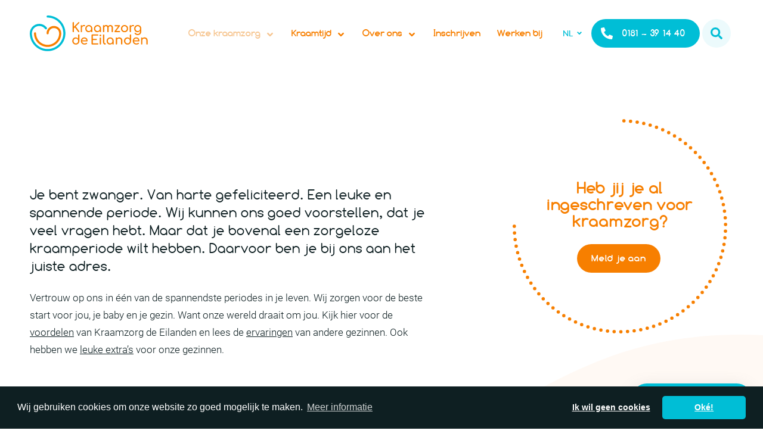

--- FILE ---
content_type: text/html; charset=UTF-8
request_url: https://kraamzorgdeeilanden.nl/onze-kraamzorg/
body_size: 19018
content:
<!doctype html>
<html lang="nl-NL"
	xmlns:og="http://opengraphprotocol.org/schema/"
	xmlns:fb="http://www.facebook.com/2008/fbml">

	<head>
		<meta charset="UTF-8">
		<title>Onze kraamzorg - Kraamzorg de Eilanden - Kraamzorg de Eilanden</title>

		<link href="//www.google-analytics.com" rel="dns-prefetch">

<!--		<link rel="apple-touch-icon" sizes="180x180" href="/favicon/apple-touch-icon.png">-->
<!--		<link rel="icon" type="image/png" sizes="32x32" href="/favicon/favicon-32x32.png">-->
<!--		<link rel="icon" type="image/png" sizes="16x16" href="/favicon/favicon-16x16.png">-->
<!--		<link rel="manifest" href="/favicon/site.webmanifest">-->
		<link rel="mask-icon" href="/favicon/safari-pinned-tab.svg" color="#f77f00">
<!--		<link rel="shortcut icon" href="/favicon/favicon.ico">-->
		<meta name="msapplication-TileColor" content="#f77f00">
<!--		<meta name="msapplication-config" content="/favicon/browserconfig.xml">-->
		<meta name="theme-color" content="#ffffff">

		<meta http-equiv="X-UA-Compatible" content="IE=edge,chrome=1">
		<meta name="viewport" content="width=device-width, initial-scale=1.0">
		<meta name="description" content="Vertrouw op ons in één van de spannendste periodes in je leven. Wij zorgen voor de beste start voor jou, je baby en je gezin. Want onze wereld draait om..." />

		<meta name='robots' content='index, follow, max-image-preview:large, max-snippet:-1, max-video-preview:-1' />
	<style>img:is([sizes="auto" i], [sizes^="auto," i]) { contain-intrinsic-size: 3000px 1500px }</style>
	
	<!-- This site is optimized with the Yoast SEO plugin v25.9 - https://yoast.com/wordpress/plugins/seo/ -->
	<link rel="canonical" href="https://kraamzorgdeeilanden.nl/onze-kraamzorg/" />
	<meta property="og:locale" content="nl_NL" />
	<meta property="og:type" content="article" />
	<meta property="og:title" content="Onze kraamzorg - Kraamzorg de Eilanden" />
	<meta property="og:description" content="Vertrouw op ons in één van de spannendste periodes in je leven. Wij zorgen voor de beste start voor jou, je baby en je gezin. Want onze wereld draait om jou." />
	<meta property="og:url" content="https://kraamzorgdeeilanden.nl/onze-kraamzorg/" />
	<meta property="og:site_name" content="Kraamzorg de Eilanden" />
	<meta property="article:modified_time" content="2019-09-13T18:15:28+00:00" />
	<meta name="twitter:card" content="summary_large_image" />
	<script type="application/ld+json" class="yoast-schema-graph">{"@context":"https://schema.org","@graph":[{"@type":"WebPage","@id":"https://kraamzorgdeeilanden.nl/onze-kraamzorg/","url":"https://kraamzorgdeeilanden.nl/onze-kraamzorg/","name":"Onze kraamzorg - Kraamzorg de Eilanden","isPartOf":{"@id":"https://kraamzorgdeeilanden.nl/#website"},"datePublished":"2019-06-17T10:04:53+00:00","dateModified":"2019-09-13T18:15:28+00:00","breadcrumb":{"@id":"https://kraamzorgdeeilanden.nl/onze-kraamzorg/#breadcrumb"},"inLanguage":"nl-NL","potentialAction":[{"@type":"ReadAction","target":["https://kraamzorgdeeilanden.nl/onze-kraamzorg/"]}]},{"@type":"BreadcrumbList","@id":"https://kraamzorgdeeilanden.nl/onze-kraamzorg/#breadcrumb","itemListElement":[{"@type":"ListItem","position":1,"name":"Home","item":"https://kraamzorgdeeilanden.nl/"},{"@type":"ListItem","position":2,"name":"Onze kraamzorg"}]},{"@type":"WebSite","@id":"https://kraamzorgdeeilanden.nl/#website","url":"https://kraamzorgdeeilanden.nl/","name":"Kraamzorg de Eilanden","description":"Onze wereld draait om jou","publisher":{"@id":"https://kraamzorgdeeilanden.nl/#organization"},"potentialAction":[{"@type":"SearchAction","target":{"@type":"EntryPoint","urlTemplate":"https://kraamzorgdeeilanden.nl/?s={search_term_string}"},"query-input":{"@type":"PropertyValueSpecification","valueRequired":true,"valueName":"search_term_string"}}],"inLanguage":"nl-NL"},{"@type":"Organization","@id":"https://kraamzorgdeeilanden.nl/#organization","name":"Kraamzorg de Eilanden","url":"https://kraamzorgdeeilanden.nl/","logo":{"@type":"ImageObject","inLanguage":"nl-NL","@id":"https://kraamzorgdeeilanden.nl/#/schema/logo/image/","url":"https://kraamzorgdeeilanden.nl/wp-content/uploads/2024/06/kde-logo.svg","contentUrl":"https://kraamzorgdeeilanden.nl/wp-content/uploads/2024/06/kde-logo.svg","width":291,"height":88,"caption":"Kraamzorg de Eilanden"},"image":{"@id":"https://kraamzorgdeeilanden.nl/#/schema/logo/image/"}}]}</script>
	<!-- / Yoast SEO plugin. -->


<meta property="og:title" content="Onze kraamzorg"/>
<meta property="og:type" content="article"/>
<meta property="og:url" content="https://kraamzorgdeeilanden.nl/onze-kraamzorg/"/>
<meta property="og:site_name" content="Kraamzorg de Eilanden"/>
<meta property="og:image" content="https://kraamzorgdeeilanden.nl/wp-content/themes/kraamzorg-de-eilanden-2/public/images/logo/logo-normal.png"/>

<style id='classic-theme-styles-inline-css' type='text/css'>
/*! This file is auto-generated */
.wp-block-button__link{color:#fff;background-color:#32373c;border-radius:9999px;box-shadow:none;text-decoration:none;padding:calc(.667em + 2px) calc(1.333em + 2px);font-size:1.125em}.wp-block-file__button{background:#32373c;color:#fff;text-decoration:none}
</style>
<style id='global-styles-inline-css' type='text/css'>
:root{--wp--preset--aspect-ratio--square: 1;--wp--preset--aspect-ratio--4-3: 4/3;--wp--preset--aspect-ratio--3-4: 3/4;--wp--preset--aspect-ratio--3-2: 3/2;--wp--preset--aspect-ratio--2-3: 2/3;--wp--preset--aspect-ratio--16-9: 16/9;--wp--preset--aspect-ratio--9-16: 9/16;--wp--preset--color--black: #000000;--wp--preset--color--cyan-bluish-gray: #abb8c3;--wp--preset--color--white: #ffffff;--wp--preset--color--pale-pink: #f78da7;--wp--preset--color--vivid-red: #cf2e2e;--wp--preset--color--luminous-vivid-orange: #ff6900;--wp--preset--color--luminous-vivid-amber: #fcb900;--wp--preset--color--light-green-cyan: #7bdcb5;--wp--preset--color--vivid-green-cyan: #00d084;--wp--preset--color--pale-cyan-blue: #8ed1fc;--wp--preset--color--vivid-cyan-blue: #0693e3;--wp--preset--color--vivid-purple: #9b51e0;--wp--preset--gradient--vivid-cyan-blue-to-vivid-purple: linear-gradient(135deg,rgba(6,147,227,1) 0%,rgb(155,81,224) 100%);--wp--preset--gradient--light-green-cyan-to-vivid-green-cyan: linear-gradient(135deg,rgb(122,220,180) 0%,rgb(0,208,130) 100%);--wp--preset--gradient--luminous-vivid-amber-to-luminous-vivid-orange: linear-gradient(135deg,rgba(252,185,0,1) 0%,rgba(255,105,0,1) 100%);--wp--preset--gradient--luminous-vivid-orange-to-vivid-red: linear-gradient(135deg,rgba(255,105,0,1) 0%,rgb(207,46,46) 100%);--wp--preset--gradient--very-light-gray-to-cyan-bluish-gray: linear-gradient(135deg,rgb(238,238,238) 0%,rgb(169,184,195) 100%);--wp--preset--gradient--cool-to-warm-spectrum: linear-gradient(135deg,rgb(74,234,220) 0%,rgb(151,120,209) 20%,rgb(207,42,186) 40%,rgb(238,44,130) 60%,rgb(251,105,98) 80%,rgb(254,248,76) 100%);--wp--preset--gradient--blush-light-purple: linear-gradient(135deg,rgb(255,206,236) 0%,rgb(152,150,240) 100%);--wp--preset--gradient--blush-bordeaux: linear-gradient(135deg,rgb(254,205,165) 0%,rgb(254,45,45) 50%,rgb(107,0,62) 100%);--wp--preset--gradient--luminous-dusk: linear-gradient(135deg,rgb(255,203,112) 0%,rgb(199,81,192) 50%,rgb(65,88,208) 100%);--wp--preset--gradient--pale-ocean: linear-gradient(135deg,rgb(255,245,203) 0%,rgb(182,227,212) 50%,rgb(51,167,181) 100%);--wp--preset--gradient--electric-grass: linear-gradient(135deg,rgb(202,248,128) 0%,rgb(113,206,126) 100%);--wp--preset--gradient--midnight: linear-gradient(135deg,rgb(2,3,129) 0%,rgb(40,116,252) 100%);--wp--preset--font-size--small: 13px;--wp--preset--font-size--medium: 20px;--wp--preset--font-size--large: 36px;--wp--preset--font-size--x-large: 42px;--wp--preset--spacing--20: 0.44rem;--wp--preset--spacing--30: 0.67rem;--wp--preset--spacing--40: 1rem;--wp--preset--spacing--50: 1.5rem;--wp--preset--spacing--60: 2.25rem;--wp--preset--spacing--70: 3.38rem;--wp--preset--spacing--80: 5.06rem;--wp--preset--shadow--natural: 6px 6px 9px rgba(0, 0, 0, 0.2);--wp--preset--shadow--deep: 12px 12px 50px rgba(0, 0, 0, 0.4);--wp--preset--shadow--sharp: 6px 6px 0px rgba(0, 0, 0, 0.2);--wp--preset--shadow--outlined: 6px 6px 0px -3px rgba(255, 255, 255, 1), 6px 6px rgba(0, 0, 0, 1);--wp--preset--shadow--crisp: 6px 6px 0px rgba(0, 0, 0, 1);}:where(.is-layout-flex){gap: 0.5em;}:where(.is-layout-grid){gap: 0.5em;}body .is-layout-flex{display: flex;}.is-layout-flex{flex-wrap: wrap;align-items: center;}.is-layout-flex > :is(*, div){margin: 0;}body .is-layout-grid{display: grid;}.is-layout-grid > :is(*, div){margin: 0;}:where(.wp-block-columns.is-layout-flex){gap: 2em;}:where(.wp-block-columns.is-layout-grid){gap: 2em;}:where(.wp-block-post-template.is-layout-flex){gap: 1.25em;}:where(.wp-block-post-template.is-layout-grid){gap: 1.25em;}.has-black-color{color: var(--wp--preset--color--black) !important;}.has-cyan-bluish-gray-color{color: var(--wp--preset--color--cyan-bluish-gray) !important;}.has-white-color{color: var(--wp--preset--color--white) !important;}.has-pale-pink-color{color: var(--wp--preset--color--pale-pink) !important;}.has-vivid-red-color{color: var(--wp--preset--color--vivid-red) !important;}.has-luminous-vivid-orange-color{color: var(--wp--preset--color--luminous-vivid-orange) !important;}.has-luminous-vivid-amber-color{color: var(--wp--preset--color--luminous-vivid-amber) !important;}.has-light-green-cyan-color{color: var(--wp--preset--color--light-green-cyan) !important;}.has-vivid-green-cyan-color{color: var(--wp--preset--color--vivid-green-cyan) !important;}.has-pale-cyan-blue-color{color: var(--wp--preset--color--pale-cyan-blue) !important;}.has-vivid-cyan-blue-color{color: var(--wp--preset--color--vivid-cyan-blue) !important;}.has-vivid-purple-color{color: var(--wp--preset--color--vivid-purple) !important;}.has-black-background-color{background-color: var(--wp--preset--color--black) !important;}.has-cyan-bluish-gray-background-color{background-color: var(--wp--preset--color--cyan-bluish-gray) !important;}.has-white-background-color{background-color: var(--wp--preset--color--white) !important;}.has-pale-pink-background-color{background-color: var(--wp--preset--color--pale-pink) !important;}.has-vivid-red-background-color{background-color: var(--wp--preset--color--vivid-red) !important;}.has-luminous-vivid-orange-background-color{background-color: var(--wp--preset--color--luminous-vivid-orange) !important;}.has-luminous-vivid-amber-background-color{background-color: var(--wp--preset--color--luminous-vivid-amber) !important;}.has-light-green-cyan-background-color{background-color: var(--wp--preset--color--light-green-cyan) !important;}.has-vivid-green-cyan-background-color{background-color: var(--wp--preset--color--vivid-green-cyan) !important;}.has-pale-cyan-blue-background-color{background-color: var(--wp--preset--color--pale-cyan-blue) !important;}.has-vivid-cyan-blue-background-color{background-color: var(--wp--preset--color--vivid-cyan-blue) !important;}.has-vivid-purple-background-color{background-color: var(--wp--preset--color--vivid-purple) !important;}.has-black-border-color{border-color: var(--wp--preset--color--black) !important;}.has-cyan-bluish-gray-border-color{border-color: var(--wp--preset--color--cyan-bluish-gray) !important;}.has-white-border-color{border-color: var(--wp--preset--color--white) !important;}.has-pale-pink-border-color{border-color: var(--wp--preset--color--pale-pink) !important;}.has-vivid-red-border-color{border-color: var(--wp--preset--color--vivid-red) !important;}.has-luminous-vivid-orange-border-color{border-color: var(--wp--preset--color--luminous-vivid-orange) !important;}.has-luminous-vivid-amber-border-color{border-color: var(--wp--preset--color--luminous-vivid-amber) !important;}.has-light-green-cyan-border-color{border-color: var(--wp--preset--color--light-green-cyan) !important;}.has-vivid-green-cyan-border-color{border-color: var(--wp--preset--color--vivid-green-cyan) !important;}.has-pale-cyan-blue-border-color{border-color: var(--wp--preset--color--pale-cyan-blue) !important;}.has-vivid-cyan-blue-border-color{border-color: var(--wp--preset--color--vivid-cyan-blue) !important;}.has-vivid-purple-border-color{border-color: var(--wp--preset--color--vivid-purple) !important;}.has-vivid-cyan-blue-to-vivid-purple-gradient-background{background: var(--wp--preset--gradient--vivid-cyan-blue-to-vivid-purple) !important;}.has-light-green-cyan-to-vivid-green-cyan-gradient-background{background: var(--wp--preset--gradient--light-green-cyan-to-vivid-green-cyan) !important;}.has-luminous-vivid-amber-to-luminous-vivid-orange-gradient-background{background: var(--wp--preset--gradient--luminous-vivid-amber-to-luminous-vivid-orange) !important;}.has-luminous-vivid-orange-to-vivid-red-gradient-background{background: var(--wp--preset--gradient--luminous-vivid-orange-to-vivid-red) !important;}.has-very-light-gray-to-cyan-bluish-gray-gradient-background{background: var(--wp--preset--gradient--very-light-gray-to-cyan-bluish-gray) !important;}.has-cool-to-warm-spectrum-gradient-background{background: var(--wp--preset--gradient--cool-to-warm-spectrum) !important;}.has-blush-light-purple-gradient-background{background: var(--wp--preset--gradient--blush-light-purple) !important;}.has-blush-bordeaux-gradient-background{background: var(--wp--preset--gradient--blush-bordeaux) !important;}.has-luminous-dusk-gradient-background{background: var(--wp--preset--gradient--luminous-dusk) !important;}.has-pale-ocean-gradient-background{background: var(--wp--preset--gradient--pale-ocean) !important;}.has-electric-grass-gradient-background{background: var(--wp--preset--gradient--electric-grass) !important;}.has-midnight-gradient-background{background: var(--wp--preset--gradient--midnight) !important;}.has-small-font-size{font-size: var(--wp--preset--font-size--small) !important;}.has-medium-font-size{font-size: var(--wp--preset--font-size--medium) !important;}.has-large-font-size{font-size: var(--wp--preset--font-size--large) !important;}.has-x-large-font-size{font-size: var(--wp--preset--font-size--x-large) !important;}
:where(.wp-block-post-template.is-layout-flex){gap: 1.25em;}:where(.wp-block-post-template.is-layout-grid){gap: 1.25em;}
:where(.wp-block-columns.is-layout-flex){gap: 2em;}:where(.wp-block-columns.is-layout-grid){gap: 2em;}
:root :where(.wp-block-pullquote){font-size: 1.5em;line-height: 1.6;}
</style>
<link rel='stylesheet' id='contact-form-7-css' href='https://kraamzorgdeeilanden.nl/wp-content/plugins/contact-form-7/includes/css/styles.css?ver=6.0.6' media='all' />
<link rel='stylesheet' id='wpcf7-redirect-script-frontend-css' href='https://kraamzorgdeeilanden.nl/wp-content/plugins/wpcf7-redirect/build/css/wpcf7-redirect-frontend.min.css?ver=1.1' media='all' />
<link rel='stylesheet' id='maincss-css' href='https://kraamzorgdeeilanden.nl/wp-content/themes/kraamzorg-de-eilanden-2/public/css/main.min.css?ver=2.5.20252' media='all' />
<script type="text/javascript" src="https://kraamzorgdeeilanden.nl/wp-includes/js/jquery/jquery.min.js?ver=3.7.1" id="jquery-core-js"></script>
<script type="text/javascript" src="https://kraamzorgdeeilanden.nl/wp-includes/js/jquery/jquery-migrate.min.js?ver=3.4.1" id="jquery-migrate-js"></script>
<script type="text/javascript" src="https://kraamzorgdeeilanden.nl/wp-content/themes/kraamzorg-de-eilanden-2/public/js/app.min.js?ver=1768626898" id="appjs-js" defer="defer" data-wp-strategy="defer"></script>

<style>
	
.gfield_label.gform-field-label {
	font-family: Comforta, sans-serif;
	font-size: 1.25rem;
	line-height: 1.25rem;
	font-weight: 700;
}

input#gform_submit_button_1 {
	background-color: #f77f00;
	padding: 14px 24px;
	border-radius: 32px;
	font-family: Comforta, sans-serif;
	font-size: 1rem;
	line-height: 1.25rem;
	font-weight: 700;
}
	
input#gform_submit_button_1:hover {
	opacity:0.8;	
}	


.gform-theme--framework .gfield--type-image_choice.gfield--image-choice-appearance-card .gchoice:focus-within, .gform-theme--framework .gfield--type-image_choice.gfield--image-choice-appearance-no-card .gchoice:focus-within .gfield-choice-image-wrapper, .gform-theme--framework input[type]:where(:not(.gform-text-input-reset):not([type=hidden])):where(:not(.gform-theme__disable):not(.gform-theme__disable *):not(.gform-theme__disable-framework):not(.gform-theme__disable-framework *)):focus {
    --gf-local-border-color:  #00bed6;
	--gf-local-outline-color: #f77f00;}
	
.gform-theme--framework input[type=radio]:where(:not(.gform-theme__disable):not(.gform-theme__disable *):not(.gform-theme__disable-framework):not(.gform-theme__disable-framework *))::before, .gform-theme--framework .gfield--type-image_choice.gfield--image-choice-appearance-card .gchoice:where(:has(input:checked))::after {
	   background-color: #00bed6;
}
	
.gchoice {
	border-radius: 24px !important;		
}
	

	
</style>
<link rel="icon" href="https://kraamzorgdeeilanden.nl/wp-content/uploads/2024/04/cropped-kde-favicon-32x32.png" sizes="32x32" />
<link rel="icon" href="https://kraamzorgdeeilanden.nl/wp-content/uploads/2024/04/cropped-kde-favicon-192x192.png" sizes="192x192" />
<link rel="apple-touch-icon" href="https://kraamzorgdeeilanden.nl/wp-content/uploads/2024/04/cropped-kde-favicon-180x180.png" />
<meta name="msapplication-TileImage" content="https://kraamzorgdeeilanden.nl/wp-content/uploads/2024/04/cropped-kde-favicon-270x270.png" />
		<style type="text/css" id="wp-custom-css">
			/*hero image aanpassen*/
.hero--small {
	min-height: 80vh !important;
}

.hero {
	background-position: 50% 30%;
}

.mce-notification.mce-has-close {
	display: none;
}

.cta__image {
	background-size: cover;
	background-position: 50% 50%;
}

.postid-4891 .page-title--image {
	background-position: 50% 30%;
}
		</style>
		
		<!-- Google Tag Manager -->
		<script>(function(w,d,s,l,i){w[l]=w[l]||[];w[l].push({'gtm.start':
					new Date().getTime(),event:'gtm.js'});var f=d.getElementsByTagName(s)[0],
				j=d.createElement(s),dl=l!='dataLayer'?'&l='+l:'';j.async=true;j.src=
				'https://www.googletagmanager.com/gtm.js?id='+i+dl;f.parentNode.insertBefore(j,f);
			})(window,document,'script','dataLayer','GTM-NSZ99C4');</script>
		<!-- End Google Tag Manager -->

	</head>
	<body class="page-template-default page page-id-8 page-parent onze-kraamzorg">

	<!-- Google Tag Manager (noscript) -->
	<noscript><iframe src="https://www.googletagmanager.com/ns.html?id=GTM-NSZ99C4"
					  height="0" width="0" style="display:none;visibility:hidden"></iframe></noscript>
	<!-- End Google Tag Manager (noscript) -->
			<div class="wrapper">
			<header class="header clear" role="banner">
				<div class="container">
					<div class="header__wrapper">
						<!-- LOGO -->
						<div class="header__logo">
							<a class="header__logo-link" href="https://kraamzorgdeeilanden.nl">
									<!-- svg logo - toddmotto.com/mastering-svg-use-for-a-retina-web-fallbacks-with-png-script -->
									<svg width="291" height="88" viewBox="0 0 291 88" fill="transparent" xmlns="http://www.w3.org/2000/svg"><path d="M108.4 40.63c-.32.32-.71.48-1.18.48-.45 0-.83-.16-1.16-.48a1.57 1.57 0 0 1-.49-1.18V17.86c0-.47.17-.86.49-1.18.33-.32.72-.48 1.16-.48.47 0 .86.16 1.18.48.32.32.48.71.48 1.18v9.57l10.55-10.55c.26-.26.48-.43.68-.53.2-.1.43-.14.69-.14.45 0 .79.13 1.04.4.24.27.37.59.37.97 0 .55-.2 1.03-.61 1.43l-8.13 8.16 8.29 11.29c.21.3.32.64.32 1.02 0 .42-.14.8-.41 1.13-.28.33-.63.49-1.05.49-.6 0-1.05-.23-1.37-.7l-8.07-10.94-2.29 2.3v7.68c-.01.48-.17.87-.49 1.19zm178.5 14.26c1.17.64 2.08 1.57 2.74 2.79.66 1.22.99 2.7.99 4.42v7.84c0 .47-.15.86-.46 1.16-.31.31-.7.46-1.16.46-.47 0-.85-.15-1.16-.46-.31-.31-.46-.7-.46-1.16V62.1c0-1.72-.46-3.02-1.39-3.91-.92-.88-2.15-1.32-3.68-1.32-.89 0-1.71.18-2.44.54-.73.36-1.31.85-1.72 1.47-.41.62-.62 1.31-.62 2.07v8.99c0 .47-.15.86-.45 1.16-.3.31-.69.46-1.18.46-.47 0-.86-.15-1.16-.46-.31-.31-.46-.7-.46-1.16V55.72c0-.49.15-.88.46-1.18.31-.3.69-.45 1.16-.45.49 0 .88.15 1.18.45.3.3.45.69.45 1.18v.35a7.1 7.1 0 0 1 2.42-1.58c.93-.37 1.93-.56 3-.56 1.46 0 2.78.32 3.94.96zM134.08 23.47c-1.06 0-2.06.21-3 .64-.94.43-1.72 1.01-2.36 1.75v-.6c0-.88-.71-1.6-1.6-1.6-.51 0-.9.14-1.18.41-.28.28-.41.67-.41 1.18V39.5c0 .53.14.93.41 1.2.28.26.67.4 1.18.4.53 0 .93-.14 1.2-.41.26-.28.4-.67.4-1.18V30.2c0-1.19.47-2.14 1.4-2.84.94-.7 2.17-1.05 3.7-1.05.27 0 .58.02.93.06.67.07 1.31-.33 1.52-.98.28-.87-.31-1.77-1.22-1.87-.31-.03-.63-.05-.97-.05zm120.79 0c-1.06 0-2.06.21-3 .64-.94.43-1.72 1.01-2.36 1.75v-.6c0-.88-.71-1.6-1.6-1.6-.51 0-.9.14-1.18.41-.28.28-.41.67-.41 1.18V39.5c0 .53.14.93.41 1.2.28.26.67.4 1.18.4.53 0 .93-.14 1.2-.41.26-.28.4-.67.4-1.18V30.2c0-1.19.47-2.14 1.4-2.84.94-.7 2.17-1.05 3.7-1.05.27 0 .58.02.93.06.67.07 1.31-.33 1.52-.98.28-.87-.31-1.77-1.22-1.87-.3-.03-.62-.05-.97-.05zM150 24.7c1.33.78 2.38 1.84 3.16 3.19.78 1.35 1.16 2.85 1.16 4.51v7.11c0 .47-.15.86-.46 1.16-.31.31-.7.46-1.16.46-.47 0-.86-.15-1.16-.46-.31-.31-.46-.7-.46-1.16v-1.18a7.95 7.95 0 0 1-2.71 2.14c-1.06.51-2.21.77-3.44.77-1.53 0-2.92-.38-4.16-1.15-1.24-.77-2.22-1.82-2.93-3.17-.71-1.35-1.07-2.85-1.07-4.51 0-1.66.38-3.16 1.15-4.51a8.443 8.443 0 0 1 3.17-3.19c1.35-.77 2.84-1.16 4.48-1.16 1.62-.01 3.1.38 4.43 1.15zm-1.56 12.88c.86-.52 1.53-1.23 2.02-2.14.49-.9.73-1.92.73-3.04 0-1.13-.24-2.15-.73-3.06-.49-.91-1.16-1.63-2.02-2.15-.86-.52-1.82-.78-2.89-.78-1.06 0-2.03.26-2.89.78-.86.52-1.54 1.24-2.04 2.15-.5.91-.75 1.93-.75 3.06 0 1.13.25 2.14.75 3.04.5.9 1.18 1.62 2.04 2.14.86.52 1.82.78 2.89.78s2.03-.26 2.89-.78zm22.95-12.88c1.33.78 2.38 1.84 3.16 3.19.78 1.35 1.16 2.85 1.16 4.51v7.11c0 .47-.15.86-.46 1.16-.31.31-.7.46-1.16.46-.47 0-.86-.15-1.16-.46-.31-.31-.46-.7-.46-1.16v-1.18a7.855 7.855 0 0 1-6.15 2.91c-1.53 0-2.92-.38-4.16-1.15-1.24-.77-2.22-1.82-2.93-3.17-.71-1.35-1.07-2.85-1.07-4.51 0-1.66.38-3.16 1.15-4.51a8.372 8.372 0 0 1 3.17-3.19c1.35-.77 2.84-1.16 4.48-1.16 1.62-.01 3.1.38 4.43 1.15zm-1.56 12.88c.86-.52 1.54-1.23 2.02-2.14.49-.9.73-1.92.73-3.04 0-1.13-.24-2.15-.73-3.06-.49-.91-1.16-1.63-2.02-2.15-.86-.52-1.82-.78-2.89-.78-1.06 0-2.03.26-2.89.78-.86.52-1.54 1.24-2.04 2.15-.5.91-.75 1.93-.75 3.06 0 1.13.25 2.14.75 3.04.5.9 1.18 1.62 2.04 2.14.86.52 1.82.78 2.89.78s2.03-.26 2.89-.78zm33.44-12.26c1.14 1.21 1.71 2.9 1.71 5.07v9.12c0 .47-.15.86-.45 1.16-.3.31-.69.46-1.18.46-.47 0-.85-.15-1.16-.46-.31-.31-.46-.7-.46-1.16v-9.12c0-1.3-.32-2.28-.97-2.95-.65-.67-1.52-1-2.6-1-1.11 0-2.01.38-2.73 1.15-.71.77-1.07 1.74-1.07 2.93v8.99c0 .47-.15.86-.45 1.16-.3.31-.69.46-1.18.46-.47 0-.86-.15-1.16-.46-.31-.31-.46-.7-.46-1.16v-9.12c0-1.3-.32-2.28-.97-2.95-.65-.67-1.51-1-2.6-1-1.13 0-2.05.38-2.76 1.15-.71.77-1.07 1.74-1.07 2.93v8.99c0 .47-.15.86-.45 1.16-.3.31-.69.46-1.18.46-.47 0-.86-.15-1.16-.46-.31-.31-.46-.7-.46-1.16V25.32c0-.49.15-.88.46-1.18.31-.3.7-.45 1.16-.45.47 0 .85.14 1.15.43.3.29.46.67.48 1.13.55-.55 1.21-.98 1.98-1.29.77-.31 1.6-.46 2.49-.46 1.08 0 2.06.22 2.92.65a5.61 5.61 0 0 1 2.12 1.87c.64-.79 1.43-1.4 2.39-1.85.96-.45 2.02-.67 3.19-.67 1.84 0 3.34.61 4.47 1.82zm19.38 14.29c0 1-.5 1.5-1.5 1.5h-10.87c-1 0-1.5-.5-1.5-1.5 0-.42.1-.76.29-1.02l9.02-11.93h-7.47c-1 0-1.5-.5-1.5-1.5s.5-1.5 1.5-1.5h10.22c1 0 1.5.5 1.5 1.5 0 .42-.1.77-.29 1.02l-8.99 11.93h8.1c.99 0 1.49.5 1.49 1.5zm15.46-14.94c1.33.76 2.37 1.8 3.12 3.14.76 1.34 1.13 2.87 1.13 4.59 0 1.7-.37 3.22-1.12 4.56a7.96 7.96 0 0 1-3.11 3.14c-1.33.76-2.84 1.13-4.54 1.13-1.7 0-3.22-.38-4.56-1.13a7.92 7.92 0 0 1-3.12-3.14c-.74-1.34-1.12-2.86-1.12-4.56 0-1.72.37-3.25 1.12-4.59a7.984 7.984 0 0 1 3.12-3.14c1.34-.76 2.86-1.13 4.56-1.13 1.69 0 3.19.37 4.52 1.13zm-7.43 2.5a5.37 5.37 0 0 0-2.03 2.14c-.49.91-.73 1.95-.73 3.09 0 1.15.24 2.17.73 3.08.49.9 1.16 1.61 2.03 2.12.86.51 1.83.77 2.92.77 1.08 0 2.06-.26 2.92-.77a5.33 5.33 0 0 0 2.01-2.12c.48-.9.72-1.93.72-3.08 0-1.15-.24-2.18-.72-3.09-.48-.91-1.15-1.63-2.01-2.14-.86-.51-1.83-.76-2.92-.76-1.09 0-2.06.25-2.92.76zm39.98-2.5a8.21 8.21 0 0 1 3.13 3.14c.75 1.34 1.13 2.87 1.13 4.59v6.89c0 1.68-.37 3.21-1.12 4.59a8.297 8.297 0 0 1-3.14 3.27c-1.35.8-2.88 1.2-4.58 1.2-1.53 0-2.95-.3-4.27-.91a8.994 8.994 0 0 1-3.32-2.6c-.23-.3-.35-.6-.35-.89 0-.45.22-.83.67-1.15.3-.19.59-.29.89-.29.53 0 .97.22 1.31.67.57.74 1.3 1.31 2.17 1.71.87.39 1.86.59 2.96.59 1.04 0 1.99-.25 2.84-.75.85-.5 1.53-1.23 2.04-2.2.51-.97.76-2.12.76-3.46V37.5c-.66 1.17-1.53 2.08-2.61 2.74-1.09.66-2.31.99-3.67.99-1.57 0-2.98-.38-4.23-1.13-1.24-.75-2.21-1.8-2.9-3.14s-1.04-2.86-1.04-4.56c0-1.72.37-3.25 1.12-4.59a7.984 7.984 0 0 1 3.12-3.14c1.34-.76 2.86-1.13 4.56-1.13 1.7 0 3.21.37 4.53 1.13zm-1.59 12.93a5.33 5.33 0 0 0 2.01-2.12c.48-.9.72-1.93.72-3.08 0-1.15-.24-2.18-.72-3.09-.48-.91-1.15-1.63-2.01-2.14-.86-.51-1.83-.77-2.92-.77-1.08 0-2.06.26-2.92.77a5.28 5.28 0 0 0-2.02 2.14c-.48.92-.73 1.95-.73 3.09s.24 2.17.73 3.08c.49.91 1.16 1.61 2.02 2.12.86.51 1.83.77 2.92.77 1.09-.01 2.06-.26 2.92-.77zm-147.23 9.48c.3.3.45.69.45 1.18V62.8c0 1.66-.39 3.16-1.16 4.51a8.635 8.635 0 0 1-3.16 3.19c-1.33.78-2.81 1.16-4.45 1.16-1.64 0-3.13-.39-4.48-1.16a8.372 8.372 0 0 1-3.17-3.19c-.77-1.35-1.15-2.85-1.15-4.51 0-1.66.36-3.16 1.07-4.51.71-1.35 1.69-2.41 2.93-3.17 1.24-.77 2.63-1.15 4.16-1.15 1.23 0 2.38.26 3.44.77a7.74 7.74 0 0 1 2.71 2.14v-8.61c0-.49.15-.88.46-1.18.31-.3.7-.45 1.16-.45.5-.01.89.14 1.19.44zm-5.43 20.93c.86-.52 1.54-1.24 2.02-2.15.49-.91.73-1.93.73-3.06 0-1.13-.24-2.14-.73-3.04-.49-.9-1.16-1.61-2.02-2.14-.86-.52-1.82-.78-2.89-.78-1.06 0-2.03.26-2.89.78a5.6 5.6 0 0 0-2.04 2.14c-.5.9-.75 1.92-.75 3.04 0 1.13.25 2.15.75 3.06.5.91 1.18 1.63 2.04 2.15.86.52 1.82.78 2.89.78 1.06 0 2.02-.26 2.89-.78zm25.65-4.46c-.28.27-.63.4-1.05.4h-12.12c.23 1.49.91 2.69 2.03 3.6 1.12.91 2.48 1.37 4.1 1.37.64 0 1.3-.12 1.99-.35.69-.23 1.26-.52 1.71-.86.3-.23.65-.35 1.05-.35s.72.11.96.32c.38.32.57.68.57 1.08 0 .38-.17.7-.51.96-.72.57-1.62 1.04-2.69 1.4-1.07.36-2.1.54-3.08.54-1.74 0-3.31-.38-4.69-1.13a8.224 8.224 0 0 1-3.24-3.14c-.78-1.34-1.16-2.86-1.16-4.56 0-1.7.37-3.22 1.1-4.57.73-1.35 1.75-2.4 3.06-3.16 1.31-.76 2.79-1.13 4.45-1.13 1.64 0 3.05.36 4.24 1.08 1.19.72 2.1 1.73 2.74 3.03.64 1.3.96 2.79.96 4.47 0 .4-.14.73-.42 1zm-11.3-5.57c-.97.85-1.58 1.99-1.83 3.41h10.62c-.19-1.42-.72-2.56-1.59-3.41-.87-.85-2.01-1.28-3.41-1.28-1.57.01-2.82.43-3.79 1.28zm37.73 10.91c.3.28.45.64.45 1.08 0 .47-.15.84-.45 1.13-.3.29-.69.43-1.18.43h-13.43c-.47 0-.86-.16-1.18-.48-.32-.32-.48-.71-.48-1.18V48.29c0-.49.16-.89.48-1.2.32-.31.71-.46 1.18-.46h13.43c.49 0 .88.14 1.18.43.3.29.45.66.45 1.13 0 .45-.15.81-.45 1.08-.3.28-.69.41-1.18.41h-11.77v7.75h8.17c.47 0 .86.14 1.16.43.3.29.46.65.46 1.1 0 .45-.15.81-.46 1.1-.31.29-.7.43-1.16.43h-8.17v7.97h11.77c.49.01.89.15 1.18.43zm6.98-21.22c.41.41.62.91.62 1.48s-.21 1.07-.62 1.48c-.41.41-.91.62-1.48.62s-1.07-.21-1.48-.62c-.42-.41-.62-.91-.62-1.48s.21-1.07.62-1.48c.41-.41.91-.62 1.48-.62s1.06.2 1.48.62zm-2.65 6.87c.31-.3.7-.45 1.16-.45.49 0 .88.15 1.18.45.3.3.45.69.45 1.18v14.19c0 .47-.15.86-.45 1.16-.3.3-.69.46-1.18.46-.47 0-.86-.16-1.16-.46-.31-.31-.46-.7-.46-1.16V55.72c0-.49.15-.88.46-1.18zm8.11-7.46c.3-.3.68-.45 1.15-.45.47 0 .85.15 1.15.45.3.3.45.68.45 1.15v17.41c0 .79.15 1.43.45 1.95.3.51.68.76 1.15.76h.8c.43 0 .77.15 1.04.45.27.3.4.68.4 1.15 0 .47-.2.85-.61 1.15-.4.3-.92.45-1.56.45h-.06c-.91 0-1.74-.25-2.47-.75-.73-.5-1.3-1.2-1.71-2.1-.4-.9-.61-1.92-.61-3.04V48.23c-.02-.47.13-.85.43-1.15zm21.66 8.05c1.33.78 2.38 1.84 3.16 3.19.78 1.35 1.16 2.85 1.16 4.51v7.11c0 .47-.15.86-.46 1.16-.31.31-.7.46-1.16.46-.47 0-.86-.15-1.16-.46-.31-.31-.46-.7-.46-1.16v-1.18a7.855 7.855 0 0 1-6.15 2.91c-1.53 0-2.92-.38-4.16-1.15-1.24-.77-2.22-1.82-2.93-3.17-.71-1.35-1.07-2.85-1.07-4.51 0-1.66.38-3.16 1.15-4.51a8.443 8.443 0 0 1 3.17-3.19c1.35-.77 2.84-1.16 4.48-1.16 1.64 0 3.1.37 4.43 1.15zm-1.57 12.88c.86-.52 1.53-1.23 2.02-2.14.49-.9.73-1.92.73-3.04 0-1.13-.24-2.15-.73-3.06-.49-.91-1.16-1.63-2.02-2.15-.86-.52-1.82-.78-2.89-.78s-2.02.26-2.89.78c-.86.52-1.54 1.24-2.04 2.15-.5.91-.75 1.93-.75 3.06 0 1.13.25 2.14.75 3.04.5.9 1.18 1.62 2.04 2.14.86.52 1.82.78 2.89.78s2.03-.26 2.89-.78zm23.5-13.12c1.17.64 2.08 1.57 2.74 2.79.66 1.22.99 2.7.99 4.42v7.84c0 .47-.15.86-.46 1.16-.31.31-.7.46-1.16.46-.47 0-.86-.15-1.16-.46-.31-.31-.46-.7-.46-1.16V62.1c0-1.72-.46-3.02-1.39-3.91-.92-.88-2.15-1.32-3.68-1.32-.89 0-1.71.18-2.44.54-.73.36-1.31.85-1.72 1.47-.41.62-.62 1.31-.62 2.07v8.99c0 .47-.15.86-.45 1.16-.3.31-.69.46-1.18.46-.47 0-.86-.15-1.16-.46-.31-.31-.46-.7-.46-1.16V55.72c0-.49.15-.88.46-1.18.31-.3.7-.45 1.16-.45.49 0 .88.15 1.18.45.3.3.45.69.45 1.18v.35a7.1 7.1 0 0 1 2.42-1.58c.93-.37 1.93-.56 3-.56 1.46 0 2.77.32 3.94.96zm24.84-7.81c.3.3.45.69.45 1.18V62.8c0 1.66-.39 3.16-1.16 4.51a8.635 8.635 0 0 1-3.16 3.19c-1.33.78-2.81 1.16-4.45 1.16-1.64 0-3.13-.39-4.48-1.16a8.372 8.372 0 0 1-3.17-3.19c-.77-1.35-1.15-2.85-1.15-4.51 0-1.66.35-3.16 1.07-4.51.71-1.35 1.69-2.41 2.93-3.17 1.24-.77 2.63-1.15 4.16-1.15 1.23 0 2.38.26 3.44.77a7.74 7.74 0 0 1 2.71 2.14v-8.61c0-.49.15-.88.46-1.18.31-.3.7-.45 1.16-.45.5-.01.89.14 1.19.44zm-5.44 20.93c.86-.52 1.54-1.24 2.02-2.15.49-.91.73-1.93.73-3.06 0-1.13-.24-2.14-.73-3.04-.49-.9-1.16-1.61-2.02-2.14-.86-.52-1.82-.78-2.89-.78s-2.02.26-2.89.78a5.6 5.6 0 0 0-2.04 2.14c-.5.9-.75 1.92-.75 3.04 0 1.13.25 2.15.75 3.06.5.91 1.18 1.63 2.04 2.15.86.52 1.82.78 2.89.78s2.03-.26 2.89-.78zm26.02-4.46c-.28.27-.63.4-1.05.4h-12.12c.23 1.49.91 2.69 2.02 3.6 1.12.91 2.48 1.37 4.1 1.37.64 0 1.3-.12 1.99-.35.69-.23 1.26-.52 1.71-.86.3-.23.65-.35 1.05-.35s.72.11.96.32c.38.32.57.68.57 1.08 0 .38-.17.7-.51.96-.72.57-1.62 1.04-2.7 1.4-1.07.36-2.1.54-3.08.54-1.74 0-3.31-.38-4.69-1.13a8.224 8.224 0 0 1-3.24-3.14c-.78-1.34-1.16-2.86-1.16-4.56 0-1.7.37-3.22 1.1-4.57.73-1.35 1.75-2.4 3.06-3.16 1.31-.76 2.79-1.13 4.45-1.13 1.64 0 3.05.36 4.24 1.08 1.19.72 2.1 1.73 2.74 3.03.64 1.3.96 2.79.96 4.47.02.4-.12.73-.4 1zm-11.3-5.57c-.97.85-1.58 1.99-1.83 3.41h10.62c-.19-1.42-.72-2.56-1.59-3.41-.87-.85-2.01-1.28-3.41-1.28-1.57.01-2.83.43-3.79 1.28z" fill="#F77F00"/><path d="M43.91 0a2.58 2.58 0 1 0 0 5.16c21.36 0 38.75 17.38 38.75 38.75 0 21.36-17.38 38.75-38.75 38.75S5.17 65.28 5.17 43.91v-.02c0-9.97 8.11-18.08 18.08-18.08 5.74 0 11.02 2.64 14.47 7.24a2.585 2.585 0 1 0 4.13-3.11c-4.44-5.91-11.22-9.3-18.6-9.3C10.43 20.64 0 31.07 0 43.89v.02c0 24.21 19.7 43.91 43.91 43.91 24.21 0 43.91-19.7 43.91-43.91C87.82 19.7 68.12 0 43.91 0z" fill="#00BED6"/><path d="M59.41 25.81c-9.97 0-18.08 8.11-18.08 18.08a2.58 2.58 0 1 0 5.16 0c0-7.12 5.79-12.92 12.92-12.92 7.12 0 12.91 5.79 12.91 12.92 0 15.67-12.75 28.41-28.41 28.41-15.67 0-28.41-12.75-28.41-28.41a2.58 2.58 0 1 0-5.16 0c0 18.52 15.06 33.58 33.58 33.58 18.52 0 33.58-15.06 33.58-33.58-.01-9.97-8.12-18.08-18.09-18.08z" fill="#F77F00"/></svg>							</a>
						</div>

						<!-- NAV DESKTOP -->
						<nav class="nav d-none d-md-block" role="navigation" id="nav">
							<ul class="navigation navigation--primary" :class="{ 'nav-list--inverted': scrolled }"><li id="nav-menu-item-143" class="navigation__list-item navigation__list-item--has-sub navigation__list-item--active menu-item menu-item-type-post_type menu-item-object-page current-menu-item page_item page-item-8 current_page_item menu-item-has-children"><a href="https://kraamzorgdeeilanden.nl/onze-kraamzorg/" class="navigation__item navigation__item--active navigation__item--has-sub ">Onze kraamzorg<svg width="16" height="16" viewBox="0 0 16 16" fill="#fff" xmlns="http://www.w3.org/2000/svg"><path d="M7.469 12.01l-4.25-4.25a.747.747 0 0 1 0-1.06l.706-.706a.747.747 0 0 1 1.06 0l3.012 3.012 3.012-3.012a.747.747 0 0 1 1.06 0l.712.703a.747.747 0 0 1 0 1.06l-4.25 4.25a.748.748 0 0 1-1.062.002z"/></svg></a>
<ul class="navigation__list navigation__list--sub  navigation__list--sub-depth-1">
	<li class="navigation__list-item-title">Onze kraamzorg</li><li id="nav-menu-item-238" class="navigation__list-item menu-item menu-item-type-post_type menu-item-object-page"><a href="https://kraamzorgdeeilanden.nl/onze-kraamzorg/onze-voordelen/" class="navigation__item navigation__item--sub">Onze voordelen<svg width="16" height="16" viewBox="0 0 16 16" fill="#fff" xmlns="http://www.w3.org/2000/svg"><path d="M11.212 6.75H.43c-.237 0-.429.168-.429.375v1.75c0 .207.192.375.429.375h10.783v1.44c0 .668.924 1.002 1.463.53l3.074-2.69a.686.686 0 0 0 0-1.06l-3.074-2.69c-.54-.472-1.463-.138-1.463.53v1.44z"/></svg></a></li>
	<li id="nav-menu-item-169" class="navigation__list-item menu-item menu-item-type-post_type menu-item-object-page"><a href="https://kraamzorgdeeilanden.nl/onze-kraamzorg/ervaringen/" class="navigation__item navigation__item--sub">Ervaringen van ouders<svg width="16" height="16" viewBox="0 0 16 16" fill="#fff" xmlns="http://www.w3.org/2000/svg"><path d="M11.212 6.75H.43c-.237 0-.429.168-.429.375v1.75c0 .207.192.375.429.375h10.783v1.44c0 .668.924 1.002 1.463.53l3.074-2.69a.686.686 0 0 0 0-1.06l-3.074-2.69c-.54-.472-1.463-.138-1.463.53v1.44z"/></svg></a></li>
	<li id="nav-menu-item-5279" class="navigation__list-item menu-item menu-item-type-post_type menu-item-object-page"><a href="https://kraamzorgdeeilanden.nl/kraamzorguren-en-pakketten/" class="navigation__item navigation__item--sub">Kraamzorguren en pakketten<svg width="16" height="16" viewBox="0 0 16 16" fill="#fff" xmlns="http://www.w3.org/2000/svg"><path d="M11.212 6.75H.43c-.237 0-.429.168-.429.375v1.75c0 .207.192.375.429.375h10.783v1.44c0 .668.924 1.002 1.463.53l3.074-2.69a.686.686 0 0 0 0-1.06l-3.074-2.69c-.54-.472-1.463-.138-1.463.53v1.44z"/></svg></a></li>
	<li id="nav-menu-item-254" class="navigation__list-item menu-item menu-item-type-post_type menu-item-object-page"><a href="https://kraamzorgdeeilanden.nl/onze-kraamzorg/kosten-en-verzekering/" class="navigation__item navigation__item--sub">Kosten en verzekering<svg width="16" height="16" viewBox="0 0 16 16" fill="#fff" xmlns="http://www.w3.org/2000/svg"><path d="M11.212 6.75H.43c-.237 0-.429.168-.429.375v1.75c0 .207.192.375.429.375h10.783v1.44c0 .668.924 1.002 1.463.53l3.074-2.69a.686.686 0 0 0 0-1.06l-3.074-2.69c-.54-.472-1.463-.138-1.463.53v1.44z"/></svg></a></li>
	<li id="nav-menu-item-273" class="navigation__list-item menu-item menu-item-type-post_type menu-item-object-page"><a href="https://kraamzorgdeeilanden.nl/onze-kraamzorg/korting-en-extras/" class="navigation__item navigation__item--sub">Korting en extra’s<svg width="16" height="16" viewBox="0 0 16 16" fill="#fff" xmlns="http://www.w3.org/2000/svg"><path d="M11.212 6.75H.43c-.237 0-.429.168-.429.375v1.75c0 .207.192.375.429.375h10.783v1.44c0 .668.924 1.002 1.463.53l3.074-2.69a.686.686 0 0 0 0-1.06l-3.074-2.69c-.54-.472-1.463-.138-1.463.53v1.44z"/></svg></a></li>
	<li id="nav-menu-item-5274" class="navigation__list-item menu-item menu-item-type-post_type menu-item-object-page"><a href="https://kraamzorgdeeilanden.nl/inschrijven/" class="navigation__item navigation__item--sub">Inschrijven<svg width="16" height="16" viewBox="0 0 16 16" fill="#fff" xmlns="http://www.w3.org/2000/svg"><path d="M11.212 6.75H.43c-.237 0-.429.168-.429.375v1.75c0 .207.192.375.429.375h10.783v1.44c0 .668.924 1.002 1.463.53l3.074-2.69a.686.686 0 0 0 0-1.06l-3.074-2.69c-.54-.472-1.463-.138-1.463.53v1.44z"/></svg></a></li>
</ul>
</li>
<li id="nav-menu-item-142" class="navigation__list-item navigation__list-item--has-sub menu-item menu-item-type-post_type menu-item-object-page menu-item-has-children"><a href="https://kraamzorgdeeilanden.nl/jouw-kraamtijd/" class="navigation__item navigation__item--has-sub ">Kraamtijd<svg width="16" height="16" viewBox="0 0 16 16" fill="#fff" xmlns="http://www.w3.org/2000/svg"><path d="M7.469 12.01l-4.25-4.25a.747.747 0 0 1 0-1.06l.706-.706a.747.747 0 0 1 1.06 0l3.012 3.012 3.012-3.012a.747.747 0 0 1 1.06 0l.712.703a.747.747 0 0 1 0 1.06l-4.25 4.25a.748.748 0 0 1-1.062.002z"/></svg></a>
<ul class="navigation__list navigation__list--sub  navigation__list--sub-depth-1">
	<li class="navigation__list-item-title">Kraamtijd</li><li id="nav-menu-item-305" class="navigation__list-item navigation__list-item--has-sub menu-item menu-item-type-post_type menu-item-object-page menu-item-has-children"><a href="https://kraamzorgdeeilanden.nl/jouw-kraamtijd/voorbereiding/" class="navigation__item navigation__item--has-sub navigation__item--sub">Voorbereiding<svg width="16" height="16" viewBox="0 0 16 16" fill="#fff" xmlns="http://www.w3.org/2000/svg"><path d="M11.212 6.75H.43c-.237 0-.429.168-.429.375v1.75c0 .207.192.375.429.375h10.783v1.44c0 .668.924 1.002 1.463.53l3.074-2.69a.686.686 0 0 0 0-1.06l-3.074-2.69c-.54-.472-1.463-.138-1.463.53v1.44z"/></svg></a>
	<ul class="navigation__list navigation__list--sub navigation__list--sub-sub navigation__list--sub-depth-2">
		<li id="nav-menu-item-1114" class="navigation__list-item menu-item menu-item-type-post_type menu-item-object-page"><a href="https://kraamzorgdeeilanden.nl/jouw-kraamtijd/voorbereiding/wat-te-regelen/" class="navigation__item navigation__item--sub">Wat te regelen tijdens de zwangerschap</a></li>
		<li id="nav-menu-item-281" class="navigation__list-item menu-item menu-item-type-post_type menu-item-object-page"><a href="https://kraamzorgdeeilanden.nl/jouw-kraamtijd/voorbereiding/wat-heb-je-allemaal-nodig/" class="navigation__item navigation__item--sub">Wat heb je allemaal nodig</a></li>
		<li id="nav-menu-item-286" class="navigation__list-item menu-item menu-item-type-post_type menu-item-object-page"><a href="https://kraamzorgdeeilanden.nl/jouw-kraamtijd/voorbereiding/intakegesprek/" class="navigation__item navigation__item--sub">Intakegesprek</a></li>
		<li id="nav-menu-item-294" class="navigation__list-item menu-item menu-item-type-post_type menu-item-object-page"><a href="https://kraamzorgdeeilanden.nl/jouw-kraamtijd/voorbereiding/informatie-voor-je-partner/" class="navigation__item navigation__item--sub">Informatie voor je partner</a></li>
		<li id="nav-menu-item-3161" class="navigation__list-item menu-item menu-item-type-post_type menu-item-object-page"><a href="https://kraamzorgdeeilanden.nl/cursussen/informatieavond-borstvoeding/" class="navigation__item navigation__item--sub">Webinar borstvoeding</a></li>
	</ul>
</li>
	<li id="nav-menu-item-309" class="navigation__list-item navigation__list-item--has-sub menu-item menu-item-type-post_type menu-item-object-page menu-item-has-children"><a href="https://kraamzorgdeeilanden.nl/jouw-kraamtijd/bevalling/" class="navigation__item navigation__item--has-sub navigation__item--sub">Bevalling<svg width="16" height="16" viewBox="0 0 16 16" fill="#fff" xmlns="http://www.w3.org/2000/svg"><path d="M11.212 6.75H.43c-.237 0-.429.168-.429.375v1.75c0 .207.192.375.429.375h10.783v1.44c0 .668.924 1.002 1.463.53l3.074-2.69a.686.686 0 0 0 0-1.06l-3.074-2.69c-.54-.472-1.463-.138-1.463.53v1.44z"/></svg></a>
	<ul class="navigation__list navigation__list--sub navigation__list--sub-sub navigation__list--sub-depth-2">
		<li id="nav-menu-item-799" class="navigation__list-item menu-item menu-item-type-post_type menu-item-object-page"><a href="https://kraamzorgdeeilanden.nl/jouw-kraamtijd/bevalling/thuis-of-in-het-ziekenhuis-bevallen/" class="navigation__item navigation__item--sub">Thuis of in het ziekenhuis bevallen</a></li>
		<li id="nav-menu-item-537" class="navigation__list-item menu-item menu-item-type-post_type menu-item-object-page"><a href="https://kraamzorgdeeilanden.nl/jouw-kraamtijd/bevalling/thuis-bevallen/" class="navigation__item navigation__item--sub">Thuis bevallen</a></li>
		<li id="nav-menu-item-536" class="navigation__list-item menu-item menu-item-type-post_type menu-item-object-page"><a href="https://kraamzorgdeeilanden.nl/jouw-kraamtijd/bevalling/bevallen-in-het-ziekenhuis/" class="navigation__item navigation__item--sub">Bevallen in het ziekenhuis</a></li>
		<li id="nav-menu-item-535" class="navigation__list-item menu-item menu-item-type-post_type menu-item-object-page"><a href="https://kraamzorgdeeilanden.nl/jouw-kraamtijd/bevalling/als-het-anders-loopt/" class="navigation__item navigation__item--sub">Als het anders loopt</a></li>
	</ul>
</li>
	<li id="nav-menu-item-171" class="navigation__list-item navigation__list-item--has-sub menu-item menu-item-type-post_type menu-item-object-page menu-item-has-children"><a href="https://kraamzorgdeeilanden.nl/jouw-kraamtijd/kraamtijd/" class="navigation__item navigation__item--has-sub navigation__item--sub">Kraamtijd<svg width="16" height="16" viewBox="0 0 16 16" fill="#fff" xmlns="http://www.w3.org/2000/svg"><path d="M11.212 6.75H.43c-.237 0-.429.168-.429.375v1.75c0 .207.192.375.429.375h10.783v1.44c0 .668.924 1.002 1.463.53l3.074-2.69a.686.686 0 0 0 0-1.06l-3.074-2.69c-.54-.472-1.463-.138-1.463.53v1.44z"/></svg></a>
	<ul class="navigation__list navigation__list--sub navigation__list--sub-sub navigation__list--sub-depth-2">
		<li id="nav-menu-item-350" class="navigation__list-item menu-item menu-item-type-post_type menu-item-object-page"><a href="https://kraamzorgdeeilanden.nl/jouw-kraamtijd/kraamtijd/wat-doet-je-kraamverzorgende/" class="navigation__item navigation__item--sub">Taken kraamverzorgende</a></li>
		<li id="nav-menu-item-841" class="navigation__list-item menu-item menu-item-type-post_type menu-item-object-page"><a href="https://kraamzorgdeeilanden.nl/jouw-kraamtijd/kraamtijd/wie-komen-er-langs-in-je-kraamweek/" class="navigation__item navigation__item--sub">Wie komen er langs</a></li>
		<li id="nav-menu-item-349" class="navigation__list-item menu-item menu-item-type-post_type menu-item-object-page"><a href="https://kraamzorgdeeilanden.nl/jouw-kraamtijd/kraamtijd/alleen-met-je-baby/" class="navigation__item navigation__item--sub">Alleen met je baby</a></li>
		<li id="nav-menu-item-539" class="navigation__list-item menu-item menu-item-type-post_type menu-item-object-page"><a href="https://kraamzorgdeeilanden.nl/jouw-kraamtijd/bevalling/uitgestelde-kraamzorg/" class="navigation__item navigation__item--sub">Uitgestelde kraamzorg</a></li>
		<li id="nav-menu-item-373" class="navigation__list-item menu-item menu-item-type-post_type menu-item-object-page"><a href="https://kraamzorgdeeilanden.nl/jouw-kraamtijd/kraamtijd/veiligheid-voor-je-baby/" class="navigation__item navigation__item--sub">Veiligheid voor je baby</a></li>
		<li id="nav-menu-item-348" class="navigation__list-item menu-item menu-item-type-post_type menu-item-object-page"><a href="https://kraamzorgdeeilanden.nl/jouw-kraamtijd/kraamtijd/wat-kun-je-doen-als-partner/" class="navigation__item navigation__item--sub">Kraamweek voor je partner</a></li>
		<li id="nav-menu-item-1221" class="navigation__list-item menu-item menu-item-type-post_type menu-item-object-page"><a href="https://kraamzorgdeeilanden.nl/jouw-kraamtijd/kraamtijd/regelen-na-de-geboorte/" class="navigation__item navigation__item--sub">Regelen na de geboorte</a></li>
	</ul>
</li>
	<li id="nav-menu-item-402" class="navigation__list-item navigation__list-item--has-sub menu-item menu-item-type-post_type menu-item-object-page menu-item-has-children"><a href="https://kraamzorgdeeilanden.nl/jouw-kraamtijd/voeding/" class="navigation__item navigation__item--has-sub navigation__item--sub">Voeding<svg width="16" height="16" viewBox="0 0 16 16" fill="#fff" xmlns="http://www.w3.org/2000/svg"><path d="M11.212 6.75H.43c-.237 0-.429.168-.429.375v1.75c0 .207.192.375.429.375h10.783v1.44c0 .668.924 1.002 1.463.53l3.074-2.69a.686.686 0 0 0 0-1.06l-3.074-2.69c-.54-.472-1.463-.138-1.463.53v1.44z"/></svg></a>
	<ul class="navigation__list navigation__list--sub navigation__list--sub-sub navigation__list--sub-depth-2">
		<li id="nav-menu-item-172" class="navigation__list-item menu-item menu-item-type-post_type menu-item-object-page"><a href="https://kraamzorgdeeilanden.nl/jouw-kraamtijd/voeding/borstvoeding/" class="navigation__item navigation__item--sub">Borstvoeding</a></li>
		<li id="nav-menu-item-540" class="navigation__list-item menu-item menu-item-type-post_type menu-item-object-page"><a href="https://kraamzorgdeeilanden.nl/jouw-kraamtijd/voeding/flesvoeding/" class="navigation__item navigation__item--sub">Flesvoeding</a></li>
		<li id="nav-menu-item-401" class="navigation__list-item menu-item menu-item-type-post_type menu-item-object-page"><a href="https://kraamzorgdeeilanden.nl/jouw-kraamtijd/voeding/lactatiekundige/" class="navigation__item navigation__item--sub">Lactatiekundige</a></li>
		<li id="nav-menu-item-2575" class="navigation__list-item menu-item menu-item-type-post_type menu-item-object-page"><a href="https://kraamzorgdeeilanden.nl/cursussen/informatieavond-borstvoeding/" class="navigation__item navigation__item--sub">Webinar borstvoeding</a></li>
	</ul>
</li>
	<li id="nav-menu-item-421" class="navigation__list-item menu-item menu-item-type-post_type menu-item-object-page"><a href="https://kraamzorgdeeilanden.nl/jouw-kraamtijd/kraamtijd/na-de-kraamtijd/" class="navigation__item navigation__item--sub">Na de kraamtijd<svg width="16" height="16" viewBox="0 0 16 16" fill="#fff" xmlns="http://www.w3.org/2000/svg"><path d="M11.212 6.75H.43c-.237 0-.429.168-.429.375v1.75c0 .207.192.375.429.375h10.783v1.44c0 .668.924 1.002 1.463.53l3.074-2.69a.686.686 0 0 0 0-1.06l-3.074-2.69c-.54-.472-1.463-.138-1.463.53v1.44z"/></svg></a></li>
</ul>
</li>
<li id="nav-menu-item-141" class="navigation__list-item navigation__list-item--has-sub menu-item menu-item-type-post_type menu-item-object-page menu-item-has-children"><a href="https://kraamzorgdeeilanden.nl/over-ons/" class="navigation__item navigation__item--has-sub ">Over ons<svg width="16" height="16" viewBox="0 0 16 16" fill="#fff" xmlns="http://www.w3.org/2000/svg"><path d="M7.469 12.01l-4.25-4.25a.747.747 0 0 1 0-1.06l.706-.706a.747.747 0 0 1 1.06 0l3.012 3.012 3.012-3.012a.747.747 0 0 1 1.06 0l.712.703a.747.747 0 0 1 0 1.06l-4.25 4.25a.748.748 0 0 1-1.062.002z"/></svg></a>
<ul class="navigation__list navigation__list--sub  navigation__list--sub-depth-1">
	<li class="navigation__list-item-title">Over ons</li><li id="nav-menu-item-198" class="navigation__list-item menu-item menu-item-type-post_type menu-item-object-page"><a href="https://kraamzorgdeeilanden.nl/over-ons/wie-zijn-wij/" class="navigation__item navigation__item--sub">Wie zijn wij<svg width="16" height="16" viewBox="0 0 16 16" fill="#fff" xmlns="http://www.w3.org/2000/svg"><path d="M11.212 6.75H.43c-.237 0-.429.168-.429.375v1.75c0 .207.192.375.429.375h10.783v1.44c0 .668.924 1.002 1.463.53l3.074-2.69a.686.686 0 0 0 0-1.06l-3.074-2.69c-.54-.472-1.463-.138-1.463.53v1.44z"/></svg></a></li>
	<li id="nav-menu-item-197" class="navigation__list-item menu-item menu-item-type-post_type menu-item-object-page"><a href="https://kraamzorgdeeilanden.nl/over-ons/werkgebied/" class="navigation__item navigation__item--sub">Werkgebied<svg width="16" height="16" viewBox="0 0 16 16" fill="#fff" xmlns="http://www.w3.org/2000/svg"><path d="M11.212 6.75H.43c-.237 0-.429.168-.429.375v1.75c0 .207.192.375.429.375h10.783v1.44c0 .668.924 1.002 1.463.53l3.074-2.69a.686.686 0 0 0 0-1.06l-3.074-2.69c-.54-.472-1.463-.138-1.463.53v1.44z"/></svg></a></li>
	<li id="nav-menu-item-4149" class="navigation__list-item menu-item menu-item-type-post_type menu-item-object-page"><a href="https://kraamzorgdeeilanden.nl/over-ons/werken-bij/" class="navigation__item navigation__item--sub">Werken bij<svg width="16" height="16" viewBox="0 0 16 16" fill="#fff" xmlns="http://www.w3.org/2000/svg"><path d="M11.212 6.75H.43c-.237 0-.429.168-.429.375v1.75c0 .207.192.375.429.375h10.783v1.44c0 .668.924 1.002 1.463.53l3.074-2.69a.686.686 0 0 0 0-1.06l-3.074-2.69c-.54-.472-1.463-.138-1.463.53v1.44z"/></svg></a></li>
	<li id="nav-menu-item-196" class="navigation__list-item menu-item menu-item-type-post_type menu-item-object-page"><a href="https://kraamzorgdeeilanden.nl/over-ons/samenwerking/" class="navigation__item navigation__item--sub">Samenwerking<svg width="16" height="16" viewBox="0 0 16 16" fill="#fff" xmlns="http://www.w3.org/2000/svg"><path d="M11.212 6.75H.43c-.237 0-.429.168-.429.375v1.75c0 .207.192.375.429.375h10.783v1.44c0 .668.924 1.002 1.463.53l3.074-2.69a.686.686 0 0 0 0-1.06l-3.074-2.69c-.54-.472-1.463-.138-1.463.53v1.44z"/></svg></a></li>
	<li id="nav-menu-item-212" class="navigation__list-item menu-item menu-item-type-post_type menu-item-object-page"><a href="https://kraamzorgdeeilanden.nl/over-ons/kwaliteit/" class="navigation__item navigation__item--sub">Kwaliteit<svg width="16" height="16" viewBox="0 0 16 16" fill="#fff" xmlns="http://www.w3.org/2000/svg"><path d="M11.212 6.75H.43c-.237 0-.429.168-.429.375v1.75c0 .207.192.375.429.375h10.783v1.44c0 .668.924 1.002 1.463.53l3.074-2.69a.686.686 0 0 0 0-1.06l-3.074-2.69c-.54-.472-1.463-.138-1.463.53v1.44z"/></svg></a></li>
	<li id="nav-menu-item-213" class="navigation__list-item menu-item menu-item-type-post_type menu-item-object-page"><a href="https://kraamzorgdeeilanden.nl/over-ons/niet-tevreden/" class="navigation__item navigation__item--sub">Niet tevreden?<svg width="16" height="16" viewBox="0 0 16 16" fill="#fff" xmlns="http://www.w3.org/2000/svg"><path d="M11.212 6.75H.43c-.237 0-.429.168-.429.375v1.75c0 .207.192.375.429.375h10.783v1.44c0 .668.924 1.002 1.463.53l3.074-2.69a.686.686 0 0 0 0-1.06l-3.074-2.69c-.54-.472-1.463-.138-1.463.53v1.44z"/></svg></a></li>
	<li id="nav-menu-item-236" class="navigation__list-item menu-item menu-item-type-post_type menu-item-object-page"><a href="https://kraamzorgdeeilanden.nl/over-ons/jouw-mening-telt/" class="navigation__item navigation__item--sub">Jouw mening telt<svg width="16" height="16" viewBox="0 0 16 16" fill="#fff" xmlns="http://www.w3.org/2000/svg"><path d="M11.212 6.75H.43c-.237 0-.429.168-.429.375v1.75c0 .207.192.375.429.375h10.783v1.44c0 .668.924 1.002 1.463.53l3.074-2.69a.686.686 0 0 0 0-1.06l-3.074-2.69c-.54-.472-1.463-.138-1.463.53v1.44z"/></svg></a></li>
	<li id="nav-menu-item-1731" class="navigation__list-item menu-item menu-item-type-post_type menu-item-object-page"><a href="https://kraamzorgdeeilanden.nl/over-ons/bestuur-en-toezicht/" class="navigation__item navigation__item--sub">Bestuur en Toezicht<svg width="16" height="16" viewBox="0 0 16 16" fill="#fff" xmlns="http://www.w3.org/2000/svg"><path d="M11.212 6.75H.43c-.237 0-.429.168-.429.375v1.75c0 .207.192.375.429.375h10.783v1.44c0 .668.924 1.002 1.463.53l3.074-2.69a.686.686 0 0 0 0-1.06l-3.074-2.69c-.54-.472-1.463-.138-1.463.53v1.44z"/></svg></a></li>
	<li id="nav-menu-item-2215" class="navigation__list-item menu-item menu-item-type-post_type menu-item-object-page"><a href="https://kraamzorgdeeilanden.nl/agenda/" class="navigation__item navigation__item--sub">Agenda<svg width="16" height="16" viewBox="0 0 16 16" fill="#fff" xmlns="http://www.w3.org/2000/svg"><path d="M11.212 6.75H.43c-.237 0-.429.168-.429.375v1.75c0 .207.192.375.429.375h10.783v1.44c0 .668.924 1.002 1.463.53l3.074-2.69a.686.686 0 0 0 0-1.06l-3.074-2.69c-.54-.472-1.463-.138-1.463.53v1.44z"/></svg></a></li>
	<li id="nav-menu-item-4915" class="navigation__list-item menu-item menu-item-type-custom menu-item-object-custom"><a href="https://kraamzorgdeeilanden.nl/algemeen/" class="navigation__item navigation__item--sub">Nieuws en blog<svg width="16" height="16" viewBox="0 0 16 16" fill="#fff" xmlns="http://www.w3.org/2000/svg"><path d="M11.212 6.75H.43c-.237 0-.429.168-.429.375v1.75c0 .207.192.375.429.375h10.783v1.44c0 .668.924 1.002 1.463.53l3.074-2.69a.686.686 0 0 0 0-1.06l-3.074-2.69c-.54-.472-1.463-.138-1.463.53v1.44z"/></svg></a></li>
	<li id="nav-menu-item-1294" class="navigation__list-item menu-item menu-item-type-post_type menu-item-object-page"><a href="https://kraamzorgdeeilanden.nl/contact/" class="navigation__item navigation__item--sub">Contact<svg width="16" height="16" viewBox="0 0 16 16" fill="#fff" xmlns="http://www.w3.org/2000/svg"><path d="M11.212 6.75H.43c-.237 0-.429.168-.429.375v1.75c0 .207.192.375.429.375h10.783v1.44c0 .668.924 1.002 1.463.53l3.074-2.69a.686.686 0 0 0 0-1.06l-3.074-2.69c-.54-.472-1.463-.138-1.463.53v1.44z"/></svg></a></li>
</ul>
</li>
<li id="nav-menu-item-5277" class="navigation__list-item menu-item menu-item-type-post_type menu-item-object-page"><a href="https://kraamzorgdeeilanden.nl/inschrijven/" class="navigation__item ">Inschrijven</a></li>
<li id="nav-menu-item-4146" class="navigation__list-item menu-item menu-item-type-post_type menu-item-object-page"><a href="https://kraamzorgdeeilanden.nl/over-ons/werken-bij/" class="navigation__item ">Werken bij</a></li>
</ul>						</nav>

						<div class="header__quick d-none d-md-flex" id="quick-nav">
							<div class="lang-select">
								<ul class="lang-select__list">
									<li class="lang-select__list-item" onclick><span class="lang-select__label">NL <svg width="16" height="16" viewBox="0 0 16 16" fill="#fff" xmlns="http://www.w3.org/2000/svg"><path d="M7.469 12.01l-4.25-4.25a.747.747 0 0 1 0-1.06l.706-.706a.747.747 0 0 1 1.06 0l3.012 3.012 3.012-3.012a.747.747 0 0 1 1.06 0l.712.703a.747.747 0 0 1 0 1.06l-4.25 4.25a.748.748 0 0 1-1.062.002z"/></svg></span>
										<ul class="lang-select__sub-list">
											<li class="lang-select__list-item"><a href="https://kraamzorgdeeilanden.nl" class="lang-select__link">NL</a></li>
											<li class="lang-select__list-item"><a href="https://kraamzorgdeeilanden.nl/maternity-care/" class="lang-select__link">EN</a></li>
										</ul>
									</li>
								</ul>
							</div>

							<a href="https://kraamzorgdeeilanden.nl/contact/"
							   class="d-inline-block d-xl-none button button--secondary button--icon header__button">
								<svg width="16" height="16" viewBox="0 0 16 16" fill="none" xmlns="http://www.w3.org/2000/svg"><path d="M.58.769l3.25-.75a.755.755 0 0 1 .86.434l1.5 3.5a.748.748 0 0 1-.215.875L4.08 6.378a11.582 11.582 0 0 0 5.537 5.538l1.55-1.894a.75.75 0 0 1 .875-.216l3.5 1.5c.335.147.52.51.438.863l-.75 3.25a.75.75 0 0 1-.73.581C6.497 16 0 9.516 0 1.5 0 1.15.24.847.58.769z"/></svg>							</a>
							<a href="https://kraamzorgdeeilanden.nl/contact/"
							   class="d-none d-xl-inline-block button button--secondary button--icon-left header__button">
								<svg width="16" height="16" viewBox="0 0 16 16" fill="none" xmlns="http://www.w3.org/2000/svg"><path d="M.58.769l3.25-.75a.755.755 0 0 1 .86.434l1.5 3.5a.748.748 0 0 1-.215.875L4.08 6.378a11.582 11.582 0 0 0 5.537 5.538l1.55-1.894a.75.75 0 0 1 .875-.216l3.5 1.5c.335.147.52.51.438.863l-.75 3.25a.75.75 0 0 1-.73.581C6.497 16 0 9.516 0 1.5 0 1.15.24.847.58.769z"/></svg>0181 – 39 14 40							</a>

							<div class="header__search-wrapper d-none" id="header-search">
								<form class="search-form" method="get" action="https://kraamzorgdeeilanden.nl" role="search">
    <input class="search-form__input" type="search" name="s" value="" placeholder="Waar ben je naar op zoek?">
    <input type="hidden" name="post_type" value="">
    <button class="button button--icon button--secondary header__button" type="submit" role="button"><svg width="16" height="16" viewBox="0 0 16 16" fill="none" xmlns="http://www.w3.org/2000/svg"><path d="M15.781 13.834l-3.115-3.115a.749.749 0 0 0-.532-.219h-.509A6.468 6.468 0 0 0 13 6.5 6.5 6.5 0 1 0 6.5 13c1.51 0 2.897-.512 4-1.375v.51c0 .2.078.39.219.53l3.115 3.116a.747.747 0 0 0 1.06 0l.884-.884a.753.753 0 0 0 .003-1.063zM6.5 10.5c-2.21 0-4-1.787-4-4 0-2.21 1.787-4 4-4 2.21 0 4 1.787 4 4 0 2.21-1.787 4-4 4z"/></svg></button>
</form>							</div>
							<a class="d-none d-md-inline-block button button--light-secondary button--icon header__button" id="toggle-search"><svg width="16" height="16" viewBox="0 0 16 16" fill="none" xmlns="http://www.w3.org/2000/svg"><path d="M15.781 13.834l-3.115-3.115a.749.749 0 0 0-.532-.219h-.509A6.468 6.468 0 0 0 13 6.5 6.5 6.5 0 1 0 6.5 13c1.51 0 2.897-.512 4-1.375v.51c0 .2.078.39.219.53l3.115 3.116a.747.747 0 0 0 1.06 0l.884-.884a.753.753 0 0 0 .003-1.063zM6.5 10.5c-2.21 0-4-1.787-4-4 0-2.21 1.787-4 4-4 2.21 0 4 1.787 4 4 0 2.21-1.787 4-4 4z"/></svg></a>
							<a class="button button--light-secondary button--icon header__button d-none" id="toggle-close"><svg width="16" height="16" viewBox="0 0 16 16" fill="none" xmlns="http://www.w3.org/2000/svg"><path d="M9.585 8l3.127-3.127a.983.983 0 0 0 0-1.39l-.695-.695a.983.983 0 0 0-1.39 0L7.5 5.915 4.373 2.788a.983.983 0 0 0-1.39 0l-.695.695a.983.983 0 0 0 0 1.39L5.415 8l-3.127 3.127a.983.983 0 0 0 0 1.39l.695.695a.983.983 0 0 0 1.39 0L7.5 10.085l3.127 3.127a.983.983 0 0 0 1.39 0l.695-.695a.983.983 0 0 0 0-1.39L9.585 8z"/></svg></a>
						</div>

						<!-- QUICK MOBILE -->
						<div class="header__quick d-md-none">
							<a href="https://kraamzorgdeeilanden.nl/contact/" class="d-lg-none button button--secondary button--icon header__button"><svg width="16" height="16" viewBox="0 0 16 16" fill="none" xmlns="http://www.w3.org/2000/svg"><path d="M.58.769l3.25-.75a.755.755 0 0 1 .86.434l1.5 3.5a.748.748 0 0 1-.215.875L4.08 6.378a11.582 11.582 0 0 0 5.537 5.538l1.55-1.894a.75.75 0 0 1 .875-.216l3.5 1.5c.335.147.52.51.438.863l-.75 3.25a.75.75 0 0 1-.73.581C6.497 16 0 9.516 0 1.5 0 1.15.24.847.58.769z"/></svg></a>

							<button onclick="navOn()" class="navbar-toggler d-md-none button button--icon button--primary header__button"><svg width="16" height="16" viewBox="0 0 16 16" fill="none" xmlns="http://www.w3.org/2000/svg"><path d="M1.5 4.25h13a.5.5 0 0 0 .5-.5V2.5a.5.5 0 0 0-.5-.5h-13a.5.5 0 0 0-.5.5v1.25a.5.5 0 0 0 .5.5zm0 5h13a.5.5 0 0 0 .5-.5V7.5a.5.5 0 0 0-.5-.5h-13a.5.5 0 0 0-.5.5v1.25a.5.5 0 0 0 .5.5zm0 5h13a.5.5 0 0 0 .5-.5V12.5a.5.5 0 0 0-.5-.5h-13a.5.5 0 0 0-.5.5v1.25a.5.5 0 0 0 .5.5z"/></svg></button>
						</div>
					</div>
				</div>

				<!-- NAV MOBILE -->
				<div class="collapse navbar-collapse nav-mobile d-md-none" id="nav-mobile">
					<div class="header header--transparent">
						<div class="container">
							<div class="header__wrapper">
								<div class="header__logo">
									<a class="header__logo-link" href="https://kraamzorgdeeilanden.nl">
										<!-- svg logo - toddmotto.com/mastering-svg-use-for-a-retina-web-fallbacks-with-png-script -->
										<svg width="291" height="88" viewBox="0 0 291 88" fill="#fff" xmlns="http://www.w3.org/2000/svg"><path d="M108.4 40.63c-.32.32-.71.48-1.18.48-.45 0-.83-.16-1.16-.48a1.57 1.57 0 0 1-.49-1.18V17.86c0-.47.17-.86.49-1.18.33-.32.72-.48 1.16-.48.47 0 .86.16 1.18.48.32.32.48.71.48 1.18v9.57l10.55-10.55c.26-.26.48-.43.68-.53.2-.1.43-.14.69-.14.45 0 .79.13 1.04.4.24.27.37.59.37.97 0 .55-.2 1.03-.61 1.43l-8.13 8.16 8.29 11.29c.21.3.32.64.32 1.02 0 .42-.14.8-.41 1.13-.28.33-.63.49-1.05.49-.6 0-1.05-.23-1.37-.7l-8.07-10.94-2.29 2.3v7.68c-.01.48-.17.87-.49 1.19zm178.5 14.26c1.17.64 2.08 1.57 2.74 2.79.66 1.22.99 2.7.99 4.42v7.84c0 .47-.15.86-.46 1.16-.31.31-.7.46-1.16.46-.47 0-.85-.15-1.16-.46-.31-.31-.46-.7-.46-1.16V62.1c0-1.72-.46-3.02-1.39-3.91-.92-.88-2.15-1.32-3.68-1.32-.89 0-1.71.18-2.44.54-.73.36-1.31.85-1.72 1.47-.41.62-.62 1.31-.62 2.07v8.99c0 .47-.15.86-.45 1.16-.3.31-.69.46-1.18.46-.47 0-.86-.15-1.16-.46-.31-.31-.46-.7-.46-1.16V55.72c0-.49.15-.88.46-1.18.31-.3.69-.45 1.16-.45.49 0 .88.15 1.18.45.3.3.45.69.45 1.18v.35a7.1 7.1 0 0 1 2.42-1.58c.93-.37 1.93-.56 3-.56 1.46 0 2.78.32 3.94.96zM134.08 23.47c-1.06 0-2.06.21-3 .64-.94.43-1.72 1.01-2.36 1.75v-.6c0-.88-.71-1.6-1.6-1.6-.51 0-.9.14-1.18.41-.28.28-.41.67-.41 1.18V39.5c0 .53.14.93.41 1.2.28.26.67.4 1.18.4.53 0 .93-.14 1.2-.41.26-.28.4-.67.4-1.18V30.2c0-1.19.47-2.14 1.4-2.84.94-.7 2.17-1.05 3.7-1.05.27 0 .58.02.93.06.67.07 1.31-.33 1.52-.98.28-.87-.31-1.77-1.22-1.87-.31-.03-.63-.05-.97-.05zm120.79 0c-1.06 0-2.06.21-3 .64-.94.43-1.72 1.01-2.36 1.75v-.6c0-.88-.71-1.6-1.6-1.6-.51 0-.9.14-1.18.41-.28.28-.41.67-.41 1.18V39.5c0 .53.14.93.41 1.2.28.26.67.4 1.18.4.53 0 .93-.14 1.2-.41.26-.28.4-.67.4-1.18V30.2c0-1.19.47-2.14 1.4-2.84.94-.7 2.17-1.05 3.7-1.05.27 0 .58.02.93.06.67.07 1.31-.33 1.52-.98.28-.87-.31-1.77-1.22-1.87-.3-.03-.62-.05-.97-.05zM150 24.7c1.33.78 2.38 1.84 3.16 3.19.78 1.35 1.16 2.85 1.16 4.51v7.11c0 .47-.15.86-.46 1.16-.31.31-.7.46-1.16.46-.47 0-.86-.15-1.16-.46-.31-.31-.46-.7-.46-1.16v-1.18a7.95 7.95 0 0 1-2.71 2.14c-1.06.51-2.21.77-3.44.77-1.53 0-2.92-.38-4.16-1.15-1.24-.77-2.22-1.82-2.93-3.17-.71-1.35-1.07-2.85-1.07-4.51 0-1.66.38-3.16 1.15-4.51a8.443 8.443 0 0 1 3.17-3.19c1.35-.77 2.84-1.16 4.48-1.16 1.62-.01 3.1.38 4.43 1.15zm-1.56 12.88c.86-.52 1.53-1.23 2.02-2.14.49-.9.73-1.92.73-3.04 0-1.13-.24-2.15-.73-3.06-.49-.91-1.16-1.63-2.02-2.15-.86-.52-1.82-.78-2.89-.78-1.06 0-2.03.26-2.89.78-.86.52-1.54 1.24-2.04 2.15-.5.91-.75 1.93-.75 3.06 0 1.13.25 2.14.75 3.04.5.9 1.18 1.62 2.04 2.14.86.52 1.82.78 2.89.78s2.03-.26 2.89-.78zm22.95-12.88c1.33.78 2.38 1.84 3.16 3.19.78 1.35 1.16 2.85 1.16 4.51v7.11c0 .47-.15.86-.46 1.16-.31.31-.7.46-1.16.46-.47 0-.86-.15-1.16-.46-.31-.31-.46-.7-.46-1.16v-1.18a7.855 7.855 0 0 1-6.15 2.91c-1.53 0-2.92-.38-4.16-1.15-1.24-.77-2.22-1.82-2.93-3.17-.71-1.35-1.07-2.85-1.07-4.51 0-1.66.38-3.16 1.15-4.51a8.372 8.372 0 0 1 3.17-3.19c1.35-.77 2.84-1.16 4.48-1.16 1.62-.01 3.1.38 4.43 1.15zm-1.56 12.88c.86-.52 1.54-1.23 2.02-2.14.49-.9.73-1.92.73-3.04 0-1.13-.24-2.15-.73-3.06-.49-.91-1.16-1.63-2.02-2.15-.86-.52-1.82-.78-2.89-.78-1.06 0-2.03.26-2.89.78-.86.52-1.54 1.24-2.04 2.15-.5.91-.75 1.93-.75 3.06 0 1.13.25 2.14.75 3.04.5.9 1.18 1.62 2.04 2.14.86.52 1.82.78 2.89.78s2.03-.26 2.89-.78zm33.44-12.26c1.14 1.21 1.71 2.9 1.71 5.07v9.12c0 .47-.15.86-.45 1.16-.3.31-.69.46-1.18.46-.47 0-.85-.15-1.16-.46-.31-.31-.46-.7-.46-1.16v-9.12c0-1.3-.32-2.28-.97-2.95-.65-.67-1.52-1-2.6-1-1.11 0-2.01.38-2.73 1.15-.71.77-1.07 1.74-1.07 2.93v8.99c0 .47-.15.86-.45 1.16-.3.31-.69.46-1.18.46-.47 0-.86-.15-1.16-.46-.31-.31-.46-.7-.46-1.16v-9.12c0-1.3-.32-2.28-.97-2.95-.65-.67-1.51-1-2.6-1-1.13 0-2.05.38-2.76 1.15-.71.77-1.07 1.74-1.07 2.93v8.99c0 .47-.15.86-.45 1.16-.3.31-.69.46-1.18.46-.47 0-.86-.15-1.16-.46-.31-.31-.46-.7-.46-1.16V25.32c0-.49.15-.88.46-1.18.31-.3.7-.45 1.16-.45.47 0 .85.14 1.15.43.3.29.46.67.48 1.13.55-.55 1.21-.98 1.98-1.29.77-.31 1.6-.46 2.49-.46 1.08 0 2.06.22 2.92.65a5.61 5.61 0 0 1 2.12 1.87c.64-.79 1.43-1.4 2.39-1.85.96-.45 2.02-.67 3.19-.67 1.84 0 3.34.61 4.47 1.82zm19.38 14.29c0 1-.5 1.5-1.5 1.5h-10.87c-1 0-1.5-.5-1.5-1.5 0-.42.1-.76.29-1.02l9.02-11.93h-7.47c-1 0-1.5-.5-1.5-1.5s.5-1.5 1.5-1.5h10.22c1 0 1.5.5 1.5 1.5 0 .42-.1.77-.29 1.02l-8.99 11.93h8.1c.99 0 1.49.5 1.49 1.5zm15.46-14.94c1.33.76 2.37 1.8 3.12 3.14.76 1.34 1.13 2.87 1.13 4.59 0 1.7-.37 3.22-1.12 4.56a7.96 7.96 0 0 1-3.11 3.14c-1.33.76-2.84 1.13-4.54 1.13-1.7 0-3.22-.38-4.56-1.13a7.92 7.92 0 0 1-3.12-3.14c-.74-1.34-1.12-2.86-1.12-4.56 0-1.72.37-3.25 1.12-4.59a7.984 7.984 0 0 1 3.12-3.14c1.34-.76 2.86-1.13 4.56-1.13 1.69 0 3.19.37 4.52 1.13zm-7.43 2.5a5.37 5.37 0 0 0-2.03 2.14c-.49.91-.73 1.95-.73 3.09 0 1.15.24 2.17.73 3.08.49.9 1.16 1.61 2.03 2.12.86.51 1.83.77 2.92.77 1.08 0 2.06-.26 2.92-.77a5.33 5.33 0 0 0 2.01-2.12c.48-.9.72-1.93.72-3.08 0-1.15-.24-2.18-.72-3.09-.48-.91-1.15-1.63-2.01-2.14-.86-.51-1.83-.76-2.92-.76-1.09 0-2.06.25-2.92.76zm39.98-2.5a8.21 8.21 0 0 1 3.13 3.14c.75 1.34 1.13 2.87 1.13 4.59v6.89c0 1.68-.37 3.21-1.12 4.59a8.297 8.297 0 0 1-3.14 3.27c-1.35.8-2.88 1.2-4.58 1.2-1.53 0-2.95-.3-4.27-.91a8.994 8.994 0 0 1-3.32-2.6c-.23-.3-.35-.6-.35-.89 0-.45.22-.83.67-1.15.3-.19.59-.29.89-.29.53 0 .97.22 1.31.67.57.74 1.3 1.31 2.17 1.71.87.39 1.86.59 2.96.59 1.04 0 1.99-.25 2.84-.75.85-.5 1.53-1.23 2.04-2.2.51-.97.76-2.12.76-3.46V37.5c-.66 1.17-1.53 2.08-2.61 2.74-1.09.66-2.31.99-3.67.99-1.57 0-2.98-.38-4.23-1.13-1.24-.75-2.21-1.8-2.9-3.14s-1.04-2.86-1.04-4.56c0-1.72.37-3.25 1.12-4.59a7.984 7.984 0 0 1 3.12-3.14c1.34-.76 2.86-1.13 4.56-1.13 1.7 0 3.21.37 4.53 1.13zm-1.59 12.93a5.33 5.33 0 0 0 2.01-2.12c.48-.9.72-1.93.72-3.08 0-1.15-.24-2.18-.72-3.09-.48-.91-1.15-1.63-2.01-2.14-.86-.51-1.83-.77-2.92-.77-1.08 0-2.06.26-2.92.77a5.28 5.28 0 0 0-2.02 2.14c-.48.92-.73 1.95-.73 3.09s.24 2.17.73 3.08c.49.91 1.16 1.61 2.02 2.12.86.51 1.83.77 2.92.77 1.09-.01 2.06-.26 2.92-.77zm-147.23 9.48c.3.3.45.69.45 1.18V62.8c0 1.66-.39 3.16-1.16 4.51a8.635 8.635 0 0 1-3.16 3.19c-1.33.78-2.81 1.16-4.45 1.16-1.64 0-3.13-.39-4.48-1.16a8.372 8.372 0 0 1-3.17-3.19c-.77-1.35-1.15-2.85-1.15-4.51 0-1.66.36-3.16 1.07-4.51.71-1.35 1.69-2.41 2.93-3.17 1.24-.77 2.63-1.15 4.16-1.15 1.23 0 2.38.26 3.44.77a7.74 7.74 0 0 1 2.71 2.14v-8.61c0-.49.15-.88.46-1.18.31-.3.7-.45 1.16-.45.5-.01.89.14 1.19.44zm-5.43 20.93c.86-.52 1.54-1.24 2.02-2.15.49-.91.73-1.93.73-3.06 0-1.13-.24-2.14-.73-3.04-.49-.9-1.16-1.61-2.02-2.14-.86-.52-1.82-.78-2.89-.78-1.06 0-2.03.26-2.89.78a5.6 5.6 0 0 0-2.04 2.14c-.5.9-.75 1.92-.75 3.04 0 1.13.25 2.15.75 3.06.5.91 1.18 1.63 2.04 2.15.86.52 1.82.78 2.89.78 1.06 0 2.02-.26 2.89-.78zm25.65-4.46c-.28.27-.63.4-1.05.4h-12.12c.23 1.49.91 2.69 2.03 3.6 1.12.91 2.48 1.37 4.1 1.37.64 0 1.3-.12 1.99-.35.69-.23 1.26-.52 1.71-.86.3-.23.65-.35 1.05-.35s.72.11.96.32c.38.32.57.68.57 1.08 0 .38-.17.7-.51.96-.72.57-1.62 1.04-2.69 1.4-1.07.36-2.1.54-3.08.54-1.74 0-3.31-.38-4.69-1.13a8.224 8.224 0 0 1-3.24-3.14c-.78-1.34-1.16-2.86-1.16-4.56 0-1.7.37-3.22 1.1-4.57.73-1.35 1.75-2.4 3.06-3.16 1.31-.76 2.79-1.13 4.45-1.13 1.64 0 3.05.36 4.24 1.08 1.19.72 2.1 1.73 2.74 3.03.64 1.3.96 2.79.96 4.47 0 .4-.14.73-.42 1zm-11.3-5.57c-.97.85-1.58 1.99-1.83 3.41h10.62c-.19-1.42-.72-2.56-1.59-3.41-.87-.85-2.01-1.28-3.41-1.28-1.57.01-2.82.43-3.79 1.28zm37.73 10.91c.3.28.45.64.45 1.08 0 .47-.15.84-.45 1.13-.3.29-.69.43-1.18.43h-13.43c-.47 0-.86-.16-1.18-.48-.32-.32-.48-.71-.48-1.18V48.29c0-.49.16-.89.48-1.2.32-.31.71-.46 1.18-.46h13.43c.49 0 .88.14 1.18.43.3.29.45.66.45 1.13 0 .45-.15.81-.45 1.08-.3.28-.69.41-1.18.41h-11.77v7.75h8.17c.47 0 .86.14 1.16.43.3.29.46.65.46 1.1 0 .45-.15.81-.46 1.1-.31.29-.7.43-1.16.43h-8.17v7.97h11.77c.49.01.89.15 1.18.43zm6.98-21.22c.41.41.62.91.62 1.48s-.21 1.07-.62 1.48c-.41.41-.91.62-1.48.62s-1.07-.21-1.48-.62c-.42-.41-.62-.91-.62-1.48s.21-1.07.62-1.48c.41-.41.91-.62 1.48-.62s1.06.2 1.48.62zm-2.65 6.87c.31-.3.7-.45 1.16-.45.49 0 .88.15 1.18.45.3.3.45.69.45 1.18v14.19c0 .47-.15.86-.45 1.16-.3.3-.69.46-1.18.46-.47 0-.86-.16-1.16-.46-.31-.31-.46-.7-.46-1.16V55.72c0-.49.15-.88.46-1.18zm8.11-7.46c.3-.3.68-.45 1.15-.45.47 0 .85.15 1.15.45.3.3.45.68.45 1.15v17.41c0 .79.15 1.43.45 1.95.3.51.68.76 1.15.76h.8c.43 0 .77.15 1.04.45.27.3.4.68.4 1.15 0 .47-.2.85-.61 1.15-.4.3-.92.45-1.56.45h-.06c-.91 0-1.74-.25-2.47-.75-.73-.5-1.3-1.2-1.71-2.1-.4-.9-.61-1.92-.61-3.04V48.23c-.02-.47.13-.85.43-1.15zm21.66 8.05c1.33.78 2.38 1.84 3.16 3.19.78 1.35 1.16 2.85 1.16 4.51v7.11c0 .47-.15.86-.46 1.16-.31.31-.7.46-1.16.46-.47 0-.86-.15-1.16-.46-.31-.31-.46-.7-.46-1.16v-1.18a7.855 7.855 0 0 1-6.15 2.91c-1.53 0-2.92-.38-4.16-1.15-1.24-.77-2.22-1.82-2.93-3.17-.71-1.35-1.07-2.85-1.07-4.51 0-1.66.38-3.16 1.15-4.51a8.443 8.443 0 0 1 3.17-3.19c1.35-.77 2.84-1.16 4.48-1.16 1.64 0 3.1.37 4.43 1.15zm-1.57 12.88c.86-.52 1.53-1.23 2.02-2.14.49-.9.73-1.92.73-3.04 0-1.13-.24-2.15-.73-3.06-.49-.91-1.16-1.63-2.02-2.15-.86-.52-1.82-.78-2.89-.78s-2.02.26-2.89.78c-.86.52-1.54 1.24-2.04 2.15-.5.91-.75 1.93-.75 3.06 0 1.13.25 2.14.75 3.04.5.9 1.18 1.62 2.04 2.14.86.52 1.82.78 2.89.78s2.03-.26 2.89-.78zm23.5-13.12c1.17.64 2.08 1.57 2.74 2.79.66 1.22.99 2.7.99 4.42v7.84c0 .47-.15.86-.46 1.16-.31.31-.7.46-1.16.46-.47 0-.86-.15-1.16-.46-.31-.31-.46-.7-.46-1.16V62.1c0-1.72-.46-3.02-1.39-3.91-.92-.88-2.15-1.32-3.68-1.32-.89 0-1.71.18-2.44.54-.73.36-1.31.85-1.72 1.47-.41.62-.62 1.31-.62 2.07v8.99c0 .47-.15.86-.45 1.16-.3.31-.69.46-1.18.46-.47 0-.86-.15-1.16-.46-.31-.31-.46-.7-.46-1.16V55.72c0-.49.15-.88.46-1.18.31-.3.7-.45 1.16-.45.49 0 .88.15 1.18.45.3.3.45.69.45 1.18v.35a7.1 7.1 0 0 1 2.42-1.58c.93-.37 1.93-.56 3-.56 1.46 0 2.77.32 3.94.96zm24.84-7.81c.3.3.45.69.45 1.18V62.8c0 1.66-.39 3.16-1.16 4.51a8.635 8.635 0 0 1-3.16 3.19c-1.33.78-2.81 1.16-4.45 1.16-1.64 0-3.13-.39-4.48-1.16a8.372 8.372 0 0 1-3.17-3.19c-.77-1.35-1.15-2.85-1.15-4.51 0-1.66.35-3.16 1.07-4.51.71-1.35 1.69-2.41 2.93-3.17 1.24-.77 2.63-1.15 4.16-1.15 1.23 0 2.38.26 3.44.77a7.74 7.74 0 0 1 2.71 2.14v-8.61c0-.49.15-.88.46-1.18.31-.3.7-.45 1.16-.45.5-.01.89.14 1.19.44zm-5.44 20.93c.86-.52 1.54-1.24 2.02-2.15.49-.91.73-1.93.73-3.06 0-1.13-.24-2.14-.73-3.04-.49-.9-1.16-1.61-2.02-2.14-.86-.52-1.82-.78-2.89-.78s-2.02.26-2.89.78a5.6 5.6 0 0 0-2.04 2.14c-.5.9-.75 1.92-.75 3.04 0 1.13.25 2.15.75 3.06.5.91 1.18 1.63 2.04 2.15.86.52 1.82.78 2.89.78s2.03-.26 2.89-.78zm26.02-4.46c-.28.27-.63.4-1.05.4h-12.12c.23 1.49.91 2.69 2.02 3.6 1.12.91 2.48 1.37 4.1 1.37.64 0 1.3-.12 1.99-.35.69-.23 1.26-.52 1.71-.86.3-.23.65-.35 1.05-.35s.72.11.96.32c.38.32.57.68.57 1.08 0 .38-.17.7-.51.96-.72.57-1.62 1.04-2.7 1.4-1.07.36-2.1.54-3.08.54-1.74 0-3.31-.38-4.69-1.13a8.224 8.224 0 0 1-3.24-3.14c-.78-1.34-1.16-2.86-1.16-4.56 0-1.7.37-3.22 1.1-4.57.73-1.35 1.75-2.4 3.06-3.16 1.31-.76 2.79-1.13 4.45-1.13 1.64 0 3.05.36 4.24 1.08 1.19.72 2.1 1.73 2.74 3.03.64 1.3.96 2.79.96 4.47.02.4-.12.73-.4 1zm-11.3-5.57c-.97.85-1.58 1.99-1.83 3.41h10.62c-.19-1.42-.72-2.56-1.59-3.41-.87-.85-2.01-1.28-3.41-1.28-1.57.01-2.83.43-3.79 1.28zM43.91 0a2.58 2.58 0 1 0 0 5.16c21.36 0 38.75 17.38 38.75 38.75 0 21.36-17.38 38.75-38.75 38.75S5.17 65.28 5.17 43.91v-.02c0-9.97 8.11-18.08 18.08-18.08 5.74 0 11.02 2.64 14.47 7.24a2.585 2.585 0 1 0 4.13-3.11c-4.44-5.91-11.22-9.3-18.6-9.3C10.43 20.64 0 31.07 0 43.89v.02c0 24.21 19.7 43.91 43.91 43.91 24.21 0 43.91-19.7 43.91-43.91C87.82 19.7 68.12 0 43.91 0z"/><path d="M59.41 25.81c-9.97 0-18.08 8.11-18.08 18.08a2.58 2.58 0 1 0 5.16 0c0-7.12 5.79-12.92 12.92-12.92 7.12 0 12.91 5.79 12.91 12.92 0 15.67-12.75 28.41-28.41 28.41-15.67 0-28.41-12.75-28.41-28.41a2.58 2.58 0 1 0-5.16 0c0 18.52 15.06 33.58 33.58 33.58 18.52 0 33.58-15.06 33.58-33.58-.01-9.97-8.12-18.08-18.09-18.08z"/></svg>									</a>
								</div>
								<button onclick="backToParent()" class="nav-mobile__back-to-parent button button--icon button--light header__button"><svg width="16" height="16" viewBox="0 0 16 16" fill="none" xmlns="http://www.w3.org/2000/svg"><path d="M3.99 7.469l4.25-4.25a.747.747 0 0 1 1.06 0l.706.706a.747.747 0 0 1 0 1.06L6.994 7.996l3.012 3.012a.747.747 0 0 1 0 1.06l-.703.712a.747.747 0 0 1-1.06 0l-4.25-4.25a.748.748 0 0 1-.002-1.062z"/></svg></button>
								<div class="header__quick">
									<div class="lang-select lang-select--white">
										<ul class="lang-select__list">
											<li class="lang-select__list-item"><span class="lang-select__label">NL <svg width="16" height="16" viewBox="0 0 16 16" fill="#fff" xmlns="http://www.w3.org/2000/svg"><path d="M7.469 12.01l-4.25-4.25a.747.747 0 0 1 0-1.06l.706-.706a.747.747 0 0 1 1.06 0l3.012 3.012 3.012-3.012a.747.747 0 0 1 1.06 0l.712.703a.747.747 0 0 1 0 1.06l-4.25 4.25a.748.748 0 0 1-1.062.002z"/></svg></span>
												<ul class="lang-select__sub-list">
													<li class="lang-select__list-item"><a href="https://kraamzorgdeeilanden.nl" class="lang-select__link">NL</a></li>
													<li class="lang-select__list-item"><a href="https://kraamzorgdeeilanden.nl/?page_id=778" class="lang-select__link">EN</a></li>
												</ul>
											</li>
										</ul>
									</div>
									<button onclick="navOff()" class="navbar-toggler button button--icon button--light header__button"><svg width="16" height="16" viewBox="0 0 16 16" fill="none" xmlns="http://www.w3.org/2000/svg"><path d="M9.585 8l3.127-3.127a.983.983 0 0 0 0-1.39l-.695-.695a.983.983 0 0 0-1.39 0L7.5 5.915 4.373 2.788a.983.983 0 0 0-1.39 0l-.695.695a.983.983 0 0 0 0 1.39L5.415 8l-3.127 3.127a.983.983 0 0 0 0 1.39l.695.695a.983.983 0 0 0 1.39 0L7.5 10.085l3.127 3.127a.983.983 0 0 0 1.39 0l.695-.695a.983.983 0 0 0 0-1.39L9.585 8z"/></svg></button>
								</div>
							</div>
						</div>
					</div>
					<div class="container nav-mobile__container">
						<ul class="navigation navigation--primary" :class="{ 'nav-list--inverted': scrolled }"><li id="nav-menu-item-143" class="navigation__list-item navigation__list-item--has-sub navigation__list-item--active menu-item menu-item-type-post_type menu-item-object-page current-menu-item page_item page-item-8 current_page_item menu-item-has-children"><a href="https://kraamzorgdeeilanden.nl/onze-kraamzorg/" class="navigation__item navigation__item--active navigation__item--has-sub ">Onze kraamzorg<svg width="16" height="16" viewBox="0 0 16 16" fill="#fff" xmlns="http://www.w3.org/2000/svg"><path d="M11.212 6.75H.43c-.237 0-.429.168-.429.375v1.75c0 .207.192.375.429.375h10.783v1.44c0 .668.924 1.002 1.463.53l3.074-2.69a.686.686 0 0 0 0-1.06l-3.074-2.69c-.54-.472-1.463-.138-1.463.53v1.44z"/></svg></a>
<ul class="navigation__list navigation__list--sub  navigation__list--sub-depth-1">
	<li class="navigation__list-item-title">Onze kraamzorg</li><li id="nav-menu-item-238" class="navigation__list-item menu-item menu-item-type-post_type menu-item-object-page"><a href="https://kraamzorgdeeilanden.nl/onze-kraamzorg/onze-voordelen/" class="navigation__item navigation__item--sub">Onze voordelen</a></li>
	<li id="nav-menu-item-169" class="navigation__list-item menu-item menu-item-type-post_type menu-item-object-page"><a href="https://kraamzorgdeeilanden.nl/onze-kraamzorg/ervaringen/" class="navigation__item navigation__item--sub">Ervaringen van ouders</a></li>
	<li id="nav-menu-item-5279" class="navigation__list-item menu-item menu-item-type-post_type menu-item-object-page"><a href="https://kraamzorgdeeilanden.nl/kraamzorguren-en-pakketten/" class="navigation__item navigation__item--sub">Kraamzorguren en pakketten</a></li>
	<li id="nav-menu-item-254" class="navigation__list-item menu-item menu-item-type-post_type menu-item-object-page"><a href="https://kraamzorgdeeilanden.nl/onze-kraamzorg/kosten-en-verzekering/" class="navigation__item navigation__item--sub">Kosten en verzekering</a></li>
	<li id="nav-menu-item-273" class="navigation__list-item menu-item menu-item-type-post_type menu-item-object-page"><a href="https://kraamzorgdeeilanden.nl/onze-kraamzorg/korting-en-extras/" class="navigation__item navigation__item--sub">Korting en extra’s</a></li>
	<li id="nav-menu-item-5274" class="navigation__list-item menu-item menu-item-type-post_type menu-item-object-page"><a href="https://kraamzorgdeeilanden.nl/inschrijven/" class="navigation__item navigation__item--sub">Inschrijven</a></li>
</ul>
</li>
<li id="nav-menu-item-142" class="navigation__list-item navigation__list-item--has-sub menu-item menu-item-type-post_type menu-item-object-page menu-item-has-children"><a href="https://kraamzorgdeeilanden.nl/jouw-kraamtijd/" class="navigation__item navigation__item--has-sub ">Kraamtijd<svg width="16" height="16" viewBox="0 0 16 16" fill="#fff" xmlns="http://www.w3.org/2000/svg"><path d="M11.212 6.75H.43c-.237 0-.429.168-.429.375v1.75c0 .207.192.375.429.375h10.783v1.44c0 .668.924 1.002 1.463.53l3.074-2.69a.686.686 0 0 0 0-1.06l-3.074-2.69c-.54-.472-1.463-.138-1.463.53v1.44z"/></svg></a>
<ul class="navigation__list navigation__list--sub  navigation__list--sub-depth-1">
	<li class="navigation__list-item-title">Kraamtijd</li><li id="nav-menu-item-305" class="navigation__list-item navigation__list-item--has-sub menu-item menu-item-type-post_type menu-item-object-page menu-item-has-children"><a href="https://kraamzorgdeeilanden.nl/jouw-kraamtijd/voorbereiding/" class="navigation__item navigation__item--has-sub navigation__item--sub">Voorbereiding<svg width="16" height="16" viewBox="0 0 16 16" fill="#fff" xmlns="http://www.w3.org/2000/svg"><path d="M7.469 12.01l-4.25-4.25a.747.747 0 0 1 0-1.06l.706-.706a.747.747 0 0 1 1.06 0l3.012 3.012 3.012-3.012a.747.747 0 0 1 1.06 0l.712.703a.747.747 0 0 1 0 1.06l-4.25 4.25a.748.748 0 0 1-1.062.002z"/></svg></a>
	<ul class="navigation__list navigation__list--sub navigation__list--sub-sub navigation__list--sub-depth-2">
		<li id="nav-menu-item-1114" class="navigation__list-item menu-item menu-item-type-post_type menu-item-object-page"><a href="https://kraamzorgdeeilanden.nl/jouw-kraamtijd/voorbereiding/wat-te-regelen/" class="navigation__item navigation__item--sub">Wat te regelen tijdens de zwangerschap</a></li>
		<li id="nav-menu-item-281" class="navigation__list-item menu-item menu-item-type-post_type menu-item-object-page"><a href="https://kraamzorgdeeilanden.nl/jouw-kraamtijd/voorbereiding/wat-heb-je-allemaal-nodig/" class="navigation__item navigation__item--sub">Wat heb je allemaal nodig</a></li>
		<li id="nav-menu-item-286" class="navigation__list-item menu-item menu-item-type-post_type menu-item-object-page"><a href="https://kraamzorgdeeilanden.nl/jouw-kraamtijd/voorbereiding/intakegesprek/" class="navigation__item navigation__item--sub">Intakegesprek</a></li>
		<li id="nav-menu-item-294" class="navigation__list-item menu-item menu-item-type-post_type menu-item-object-page"><a href="https://kraamzorgdeeilanden.nl/jouw-kraamtijd/voorbereiding/informatie-voor-je-partner/" class="navigation__item navigation__item--sub">Informatie voor je partner</a></li>
		<li id="nav-menu-item-3161" class="navigation__list-item menu-item menu-item-type-post_type menu-item-object-page"><a href="https://kraamzorgdeeilanden.nl/cursussen/informatieavond-borstvoeding/" class="navigation__item navigation__item--sub">Webinar borstvoeding</a></li>
	</ul>
</li>
	<li id="nav-menu-item-309" class="navigation__list-item navigation__list-item--has-sub menu-item menu-item-type-post_type menu-item-object-page menu-item-has-children"><a href="https://kraamzorgdeeilanden.nl/jouw-kraamtijd/bevalling/" class="navigation__item navigation__item--has-sub navigation__item--sub">Bevalling<svg width="16" height="16" viewBox="0 0 16 16" fill="#fff" xmlns="http://www.w3.org/2000/svg"><path d="M7.469 12.01l-4.25-4.25a.747.747 0 0 1 0-1.06l.706-.706a.747.747 0 0 1 1.06 0l3.012 3.012 3.012-3.012a.747.747 0 0 1 1.06 0l.712.703a.747.747 0 0 1 0 1.06l-4.25 4.25a.748.748 0 0 1-1.062.002z"/></svg></a>
	<ul class="navigation__list navigation__list--sub navigation__list--sub-sub navigation__list--sub-depth-2">
		<li id="nav-menu-item-799" class="navigation__list-item menu-item menu-item-type-post_type menu-item-object-page"><a href="https://kraamzorgdeeilanden.nl/jouw-kraamtijd/bevalling/thuis-of-in-het-ziekenhuis-bevallen/" class="navigation__item navigation__item--sub">Thuis of in het ziekenhuis bevallen</a></li>
		<li id="nav-menu-item-537" class="navigation__list-item menu-item menu-item-type-post_type menu-item-object-page"><a href="https://kraamzorgdeeilanden.nl/jouw-kraamtijd/bevalling/thuis-bevallen/" class="navigation__item navigation__item--sub">Thuis bevallen</a></li>
		<li id="nav-menu-item-536" class="navigation__list-item menu-item menu-item-type-post_type menu-item-object-page"><a href="https://kraamzorgdeeilanden.nl/jouw-kraamtijd/bevalling/bevallen-in-het-ziekenhuis/" class="navigation__item navigation__item--sub">Bevallen in het ziekenhuis</a></li>
		<li id="nav-menu-item-535" class="navigation__list-item menu-item menu-item-type-post_type menu-item-object-page"><a href="https://kraamzorgdeeilanden.nl/jouw-kraamtijd/bevalling/als-het-anders-loopt/" class="navigation__item navigation__item--sub">Als het anders loopt</a></li>
	</ul>
</li>
	<li id="nav-menu-item-171" class="navigation__list-item navigation__list-item--has-sub menu-item menu-item-type-post_type menu-item-object-page menu-item-has-children"><a href="https://kraamzorgdeeilanden.nl/jouw-kraamtijd/kraamtijd/" class="navigation__item navigation__item--has-sub navigation__item--sub">Kraamtijd<svg width="16" height="16" viewBox="0 0 16 16" fill="#fff" xmlns="http://www.w3.org/2000/svg"><path d="M7.469 12.01l-4.25-4.25a.747.747 0 0 1 0-1.06l.706-.706a.747.747 0 0 1 1.06 0l3.012 3.012 3.012-3.012a.747.747 0 0 1 1.06 0l.712.703a.747.747 0 0 1 0 1.06l-4.25 4.25a.748.748 0 0 1-1.062.002z"/></svg></a>
	<ul class="navigation__list navigation__list--sub navigation__list--sub-sub navigation__list--sub-depth-2">
		<li id="nav-menu-item-350" class="navigation__list-item menu-item menu-item-type-post_type menu-item-object-page"><a href="https://kraamzorgdeeilanden.nl/jouw-kraamtijd/kraamtijd/wat-doet-je-kraamverzorgende/" class="navigation__item navigation__item--sub">Taken kraamverzorgende</a></li>
		<li id="nav-menu-item-841" class="navigation__list-item menu-item menu-item-type-post_type menu-item-object-page"><a href="https://kraamzorgdeeilanden.nl/jouw-kraamtijd/kraamtijd/wie-komen-er-langs-in-je-kraamweek/" class="navigation__item navigation__item--sub">Wie komen er langs</a></li>
		<li id="nav-menu-item-349" class="navigation__list-item menu-item menu-item-type-post_type menu-item-object-page"><a href="https://kraamzorgdeeilanden.nl/jouw-kraamtijd/kraamtijd/alleen-met-je-baby/" class="navigation__item navigation__item--sub">Alleen met je baby</a></li>
		<li id="nav-menu-item-539" class="navigation__list-item menu-item menu-item-type-post_type menu-item-object-page"><a href="https://kraamzorgdeeilanden.nl/jouw-kraamtijd/bevalling/uitgestelde-kraamzorg/" class="navigation__item navigation__item--sub">Uitgestelde kraamzorg</a></li>
		<li id="nav-menu-item-373" class="navigation__list-item menu-item menu-item-type-post_type menu-item-object-page"><a href="https://kraamzorgdeeilanden.nl/jouw-kraamtijd/kraamtijd/veiligheid-voor-je-baby/" class="navigation__item navigation__item--sub">Veiligheid voor je baby</a></li>
		<li id="nav-menu-item-348" class="navigation__list-item menu-item menu-item-type-post_type menu-item-object-page"><a href="https://kraamzorgdeeilanden.nl/jouw-kraamtijd/kraamtijd/wat-kun-je-doen-als-partner/" class="navigation__item navigation__item--sub">Kraamweek voor je partner</a></li>
		<li id="nav-menu-item-1221" class="navigation__list-item menu-item menu-item-type-post_type menu-item-object-page"><a href="https://kraamzorgdeeilanden.nl/jouw-kraamtijd/kraamtijd/regelen-na-de-geboorte/" class="navigation__item navigation__item--sub">Regelen na de geboorte</a></li>
	</ul>
</li>
	<li id="nav-menu-item-402" class="navigation__list-item navigation__list-item--has-sub menu-item menu-item-type-post_type menu-item-object-page menu-item-has-children"><a href="https://kraamzorgdeeilanden.nl/jouw-kraamtijd/voeding/" class="navigation__item navigation__item--has-sub navigation__item--sub">Voeding<svg width="16" height="16" viewBox="0 0 16 16" fill="#fff" xmlns="http://www.w3.org/2000/svg"><path d="M7.469 12.01l-4.25-4.25a.747.747 0 0 1 0-1.06l.706-.706a.747.747 0 0 1 1.06 0l3.012 3.012 3.012-3.012a.747.747 0 0 1 1.06 0l.712.703a.747.747 0 0 1 0 1.06l-4.25 4.25a.748.748 0 0 1-1.062.002z"/></svg></a>
	<ul class="navigation__list navigation__list--sub navigation__list--sub-sub navigation__list--sub-depth-2">
		<li id="nav-menu-item-172" class="navigation__list-item menu-item menu-item-type-post_type menu-item-object-page"><a href="https://kraamzorgdeeilanden.nl/jouw-kraamtijd/voeding/borstvoeding/" class="navigation__item navigation__item--sub">Borstvoeding</a></li>
		<li id="nav-menu-item-540" class="navigation__list-item menu-item menu-item-type-post_type menu-item-object-page"><a href="https://kraamzorgdeeilanden.nl/jouw-kraamtijd/voeding/flesvoeding/" class="navigation__item navigation__item--sub">Flesvoeding</a></li>
		<li id="nav-menu-item-401" class="navigation__list-item menu-item menu-item-type-post_type menu-item-object-page"><a href="https://kraamzorgdeeilanden.nl/jouw-kraamtijd/voeding/lactatiekundige/" class="navigation__item navigation__item--sub">Lactatiekundige</a></li>
		<li id="nav-menu-item-2575" class="navigation__list-item menu-item menu-item-type-post_type menu-item-object-page"><a href="https://kraamzorgdeeilanden.nl/cursussen/informatieavond-borstvoeding/" class="navigation__item navigation__item--sub">Webinar borstvoeding</a></li>
	</ul>
</li>
	<li id="nav-menu-item-421" class="navigation__list-item menu-item menu-item-type-post_type menu-item-object-page"><a href="https://kraamzorgdeeilanden.nl/jouw-kraamtijd/kraamtijd/na-de-kraamtijd/" class="navigation__item navigation__item--sub">Na de kraamtijd</a></li>
</ul>
</li>
<li id="nav-menu-item-141" class="navigation__list-item navigation__list-item--has-sub menu-item menu-item-type-post_type menu-item-object-page menu-item-has-children"><a href="https://kraamzorgdeeilanden.nl/over-ons/" class="navigation__item navigation__item--has-sub ">Over ons<svg width="16" height="16" viewBox="0 0 16 16" fill="#fff" xmlns="http://www.w3.org/2000/svg"><path d="M11.212 6.75H.43c-.237 0-.429.168-.429.375v1.75c0 .207.192.375.429.375h10.783v1.44c0 .668.924 1.002 1.463.53l3.074-2.69a.686.686 0 0 0 0-1.06l-3.074-2.69c-.54-.472-1.463-.138-1.463.53v1.44z"/></svg></a>
<ul class="navigation__list navigation__list--sub  navigation__list--sub-depth-1">
	<li class="navigation__list-item-title">Over ons</li><li id="nav-menu-item-198" class="navigation__list-item menu-item menu-item-type-post_type menu-item-object-page"><a href="https://kraamzorgdeeilanden.nl/over-ons/wie-zijn-wij/" class="navigation__item navigation__item--sub">Wie zijn wij</a></li>
	<li id="nav-menu-item-197" class="navigation__list-item menu-item menu-item-type-post_type menu-item-object-page"><a href="https://kraamzorgdeeilanden.nl/over-ons/werkgebied/" class="navigation__item navigation__item--sub">Werkgebied</a></li>
	<li id="nav-menu-item-4149" class="navigation__list-item menu-item menu-item-type-post_type menu-item-object-page"><a href="https://kraamzorgdeeilanden.nl/over-ons/werken-bij/" class="navigation__item navigation__item--sub">Werken bij</a></li>
	<li id="nav-menu-item-196" class="navigation__list-item menu-item menu-item-type-post_type menu-item-object-page"><a href="https://kraamzorgdeeilanden.nl/over-ons/samenwerking/" class="navigation__item navigation__item--sub">Samenwerking</a></li>
	<li id="nav-menu-item-212" class="navigation__list-item menu-item menu-item-type-post_type menu-item-object-page"><a href="https://kraamzorgdeeilanden.nl/over-ons/kwaliteit/" class="navigation__item navigation__item--sub">Kwaliteit</a></li>
	<li id="nav-menu-item-213" class="navigation__list-item menu-item menu-item-type-post_type menu-item-object-page"><a href="https://kraamzorgdeeilanden.nl/over-ons/niet-tevreden/" class="navigation__item navigation__item--sub">Niet tevreden?</a></li>
	<li id="nav-menu-item-236" class="navigation__list-item menu-item menu-item-type-post_type menu-item-object-page"><a href="https://kraamzorgdeeilanden.nl/over-ons/jouw-mening-telt/" class="navigation__item navigation__item--sub">Jouw mening telt</a></li>
	<li id="nav-menu-item-1731" class="navigation__list-item menu-item menu-item-type-post_type menu-item-object-page"><a href="https://kraamzorgdeeilanden.nl/over-ons/bestuur-en-toezicht/" class="navigation__item navigation__item--sub">Bestuur en Toezicht</a></li>
	<li id="nav-menu-item-2215" class="navigation__list-item menu-item menu-item-type-post_type menu-item-object-page"><a href="https://kraamzorgdeeilanden.nl/agenda/" class="navigation__item navigation__item--sub">Agenda</a></li>
	<li id="nav-menu-item-4915" class="navigation__list-item menu-item menu-item-type-custom menu-item-object-custom"><a href="https://kraamzorgdeeilanden.nl/algemeen/" class="navigation__item navigation__item--sub">Nieuws en blog</a></li>
	<li id="nav-menu-item-1294" class="navigation__list-item menu-item menu-item-type-post_type menu-item-object-page"><a href="https://kraamzorgdeeilanden.nl/contact/" class="navigation__item navigation__item--sub">Contact</a></li>
</ul>
</li>
<li id="nav-menu-item-5277" class="navigation__list-item menu-item menu-item-type-post_type menu-item-object-page"><a href="https://kraamzorgdeeilanden.nl/inschrijven/" class="navigation__item ">Inschrijven</a></li>
<li id="nav-menu-item-4146" class="navigation__list-item menu-item menu-item-type-post_type menu-item-object-page"><a href="https://kraamzorgdeeilanden.nl/over-ons/werken-bij/" class="navigation__item ">Werken bij</a></li>
</ul><!--                        <a href="/?s=&post_type=" class="button button--icon-left button--white">--><!--Zoeken</a>-->
						<form class="search-form search-form--mobile" method="get" action="https://kraamzorgdeeilanden.nl" role="search">
    <input class="search-form__input search-form__input--white" type="search" name="s" value="" placeholder="Waar ben je naar op zoek?">
    <input type="hidden" name="post_type" value="">
    <button class="button button--icon button--secondary button--light header__button" type="submit" role="button"><svg width="16" height="16" viewBox="0 0 16 16" fill="none" xmlns="http://www.w3.org/2000/svg"><path d="M15.781 13.834l-3.115-3.115a.749.749 0 0 0-.532-.219h-.509A6.468 6.468 0 0 0 13 6.5 6.5 6.5 0 1 0 6.5 13c1.51 0 2.897-.512 4-1.375v.51c0 .2.078.39.219.53l3.115 3.116a.747.747 0 0 0 1.06 0l.884-.884a.753.753 0 0 0 .003-1.063zM6.5 10.5c-2.21 0-4-1.787-4-4 0-2.21 1.787-4 4-4 2.21 0 4 1.787 4 4 0 2.21-1.787 4-4 4z"/></svg></button>
</form>					</div>
				</div>
			    			</header>

	<main class="main" role="main">
		<section class="page-title b-lazy page-title--orange">
    <div class="container">
        <div class="row">
            <div class="col-24">
                
                <h1 class="h2 page-title__title">Onze kraamzorg</h1>

                            </div>
        </div>
    </div>
</section>
		<section class="content">
			<div class="container">
				<div class="row">
					<div class="col-24 col-md-14 col-lg-14">
						<div class="page-content rich-text-area
														 page-content--orange						">
							<p class="intro">Je bent zwanger. Van harte gefeliciteerd. Een leuke en spannende periode. Wij kunnen ons goed voorstellen, dat je veel vragen hebt. Maar dat je bovenal een zorgeloze kraamperiode wilt hebben. Daarvoor ben je bij ons aan het juiste adres.</p>
<p>Vertrouw op ons in één van de spannendste periodes in je leven. Wij zorgen voor de beste start voor jou, je baby en je gezin. Want onze wereld draait om jou. Kijk hier voor de <a href="https://kraamzorgdeeilanden.nl/onze-kraamzorg/onze-voordelen/">voordelen</a> van Kraamzorg de Eilanden en lees de <a href="https://kraamzorgdeeilanden.nl/onze-kraamzorg/ervaringen/">ervaringen</a> van andere gezinnen. Ook hebben we <a href="https://kraamzorgdeeilanden.nl/onze-kraamzorg/korting-en-extras/">leuke extra&#8217;s</a> voor onze gezinnen.</p>
						</div>
					</div>
					<div class="d-none d-md-block col-md-10 col-lg-8 offset-lg-2">
							<div class="cta-wrapper" data-aos="fade-up">
		<div class="cta">
			<div class="cta__content
						 cta__content--primary					">
									<h3 class="h4 cta__title">Heb jij je al ingeschreven voor kraamzorg?</h3>
											<a class="button cta__button
												 button--primary					"
						href="https://kraamzorgdeeilanden.nl/inschrijven/"
						target="_self">Meld je aan</a>
					
                			</div>

			<div class="cta__dots
						 cta__dots--primary		">
				<svg width="386" height="386" viewBox="0 0 386 386" fill="none" xmlns="http://www.w3.org/2000/svg"><path d="M3 193c0 104.934 85.066 190 190 190s190-85.066 190-190S297.934 3 193 3" stroke="#F77F00" stroke-width="6" stroke-linecap="round" stroke-dasharray="0 12"/></svg>			</div>
		</div>
	</div>

					</div>
				</div>
			</div>
		</section>

		
		
			<section>
            <div class="footer-basic">
            <div class="footer-basic__wave">
                <div class="wave ">
                    <svg width="1440" height="295" viewBox="0 0 1440 295" fill="none" xmlns="http://www.w3.org/2000/svg"><path d="M1398.35 0C987.388 0 937.098 281.434 398.864 287.355c4.886.075 9.697.15 14.659.15h-31.949c5.864 0 11.577-.075 17.29-.15C224.84 285.107 104.715 243.06 0 191.72V295h1440V1.05A834.346 834.346 0 0 0 1398.35 0z"/></svg>                </div>
            </div>
        </div>
    </section>

				
	</main>

			<!-- footer -->
            			<footer role="contentinfo" class="footer">
				<div class="footer__top">
                    <div class="container">
                        <div class="row">
                            <div class="col-24">
                                <h4 class="h3 footer__title">Onze wereld<br>draait om jou.</h4>
                            </div>
                            <div class="col-24">
                                <div class="footer__buttons">
                                    <div class="footer__follow" data-aos="fade-left" data-aos-offset="25">
                                        <span class="footer__label">Volg ons op:</span>
                                        <a href="https://www.facebook.com/KraamzorgDeEilanden" class="button button--primary button--icon footer__button"><svg width="16" height="16" viewBox="0 0 16 16" fill="none" xmlns="http://www.w3.org/2000/svg"><path d="M11.723 9l.444-2.896H9.39V4.225c0-.792.388-1.564 1.633-1.564h1.263V.196S11.138 0 10.043 0C7.754 0 6.259 1.387 6.259 3.897v2.207H3.715V9H6.26v7h3.13V9h2.334z"/></svg></a>
                                        <a href="https://www.instagram.com/kraamzorgdeeilanden/" class="button button--primary button--icon footer__button"><svg width="16" height="16" viewBox="0 0 16 16" fill="none" xmlns="http://www.w3.org/2000/svg"><path d="M8.003 4.406a3.585 3.585 0 0 0-3.59 3.59 3.585 3.585 0 0 0 3.59 3.591 3.585 3.585 0 0 0 3.59-3.59 3.585 3.585 0 0 0-3.59-3.59zm0 5.925A2.339 2.339 0 0 1 5.67 7.997a2.337 2.337 0 0 1 2.334-2.334 2.337 2.337 0 0 1 2.335 2.334 2.339 2.339 0 0 1-2.335 2.334zm4.575-6.072a.836.836 0 0 1-.837.838.838.838 0 1 1 .837-.838zm2.378.85c-.053-1.121-.31-2.115-1.131-2.934-.819-.819-1.813-1.075-2.934-1.131-1.157-.066-4.622-.066-5.778 0-1.12.053-2.113.31-2.935 1.128-.822.819-1.075 1.812-1.131 2.934-.066 1.157-.066 4.622 0 5.778.053 1.122.31 2.116 1.131 2.935.822.818 1.813 1.075 2.935 1.131 1.156.066 4.621.066 5.778 0 1.121-.053 2.115-.31 2.934-1.131.819-.819 1.075-1.813 1.131-2.935.066-1.156.066-4.618 0-5.775zm-1.493 7.016a2.364 2.364 0 0 1-1.332 1.331c-.922.366-3.11.282-4.128.282-1.019 0-3.21.08-4.128-.282a2.364 2.364 0 0 1-1.331-1.331c-.366-.922-.281-3.11-.281-4.128 0-1.019-.082-3.21.28-4.128a2.363 2.363 0 0 1 1.332-1.331c.922-.366 3.11-.282 4.128-.282 1.019 0 3.21-.081 4.128.282a2.363 2.363 0 0 1 1.332 1.33c.365.923.28 3.11.28 4.129 0 1.019.085 3.21-.28 4.128z"/></svg></a>
                                    </div>
                                    <div class="footer__contact" data-aos="fade-left" data-aos-delay="200" data-aos-offset="25">
                                        <span class="footer__label">We helpen je graag verder:</span>
                                        <a href="https://kraamzorgdeeilanden.nl/contact/" class="button button--secondary button--icon-left footer__button">
                                            <svg width="16" height="16" viewBox="0 0 16 16" fill="none" xmlns="http://www.w3.org/2000/svg"><path d="M.58.769l3.25-.75a.755.755 0 0 1 .86.434l1.5 3.5a.748.748 0 0 1-.215.875L4.08 6.378a11.582 11.582 0 0 0 5.537 5.538l1.55-1.894a.75.75 0 0 1 .875-.216l3.5 1.5c.335.147.52.51.438.863l-.75 3.25a.75.75 0 0 1-.73.581C6.497 16 0 9.516 0 1.5 0 1.15.24.847.58.769z"/></svg> Bel ons
                                        </a>
                                        <a href="mailto:info@kraameiland.nl" class="d-md-none button button--primary footer__button">Stuur een email</a>
                                        <a href="https://kraamzorgdeeilanden.nl/contact/" class="button d-none d-md-inline-block button--primary footer__button">Stuur een email</a>
                                    </div>
                                </div>
                            </div>
                        </div>
                    </div>
                </div>
                <div class="footer__bottom">
                    <div class="container">
                        <div class="row">
                            <div class="col-24">
                                <div class="footer__bottom-nav">
                                    <div class="footer__bottom-icon"><svg width="88" height="88" viewBox="0 0 88 88" fill="none" xmlns="http://www.w3.org/2000/svg"><path d="M43.91 0a2.58 2.58 0 1 0 0 5.16c21.36 0 38.75 17.38 38.75 38.75 0 21.36-17.38 38.75-38.75 38.75S5.17 65.28 5.17 43.91v-.02c0-9.97 8.11-18.08 18.08-18.08 5.74 0 11.02 2.64 14.47 7.24a2.585 2.585 0 1 0 4.13-3.11c-4.44-5.91-11.22-9.3-18.6-9.3C10.43 20.64 0 31.07 0 43.89v.02c0 24.21 19.7 43.91 43.91 43.91 24.21 0 43.91-19.7 43.91-43.91C87.82 19.7 68.12 0 43.91 0z" fill="#00BED6"/><path d="M59.41 25.81c-9.97 0-18.08 8.11-18.08 18.08a2.58 2.58 0 1 0 5.16 0c0-7.12 5.79-12.92 12.92-12.92 7.12 0 12.91 5.79 12.91 12.92 0 15.67-12.75 28.41-28.41 28.41-15.67 0-28.41-12.75-28.41-28.41a2.58 2.58 0 1 0-5.16 0c0 18.52 15.06 33.58 33.58 33.58 18.52 0 33.58-15.06 33.58-33.58-.01-9.97-8.12-18.08-18.09-18.08z" fill="#F77F00"/></svg></div>
                                    <div class="footer-navigation__link"><a href="https://www.webnl.nl/home" target="_blank">Een WebNL website</a> </div>
                                    <div class="footer__bottom-nav"><ul class="footer-navigation footer-navigation--primary" :class="{ 'nav-list--inverted': scrolled }"><li id="nav-menu-item-1958" class="footer-navigation__list-item menu-item menu-item-type-post_type menu-item-object-page"><a href="https://kraamzorgdeeilanden.nl/contact/" class="footer-navigation__item ">Contact</a></li>
<li id="nav-menu-item-618" class="footer-navigation__list-item menu-item menu-item-type-post_type menu-item-object-page"><a href="https://kraamzorgdeeilanden.nl/proclaimer/" class="footer-navigation__item ">Proclaimer</a></li>
<li id="nav-menu-item-619" class="footer-navigation__list-item menu-item menu-item-type-post_type menu-item-object-page"><a href="https://kraamzorgdeeilanden.nl/leveringsvoorwaarden/" class="footer-navigation__item ">Leveringsvoorwaarden</a></li>
<li id="nav-menu-item-620" class="footer-navigation__list-item menu-item menu-item-type-post_type menu-item-object-page"><a href="https://kraamzorgdeeilanden.nl/privacybeleid/" class="footer-navigation__item ">Privacy</a></li>
</ul></div>
                                </div>
                            </div>
                        </div>
                    </div>
                </div>
				<!-- /copyright -->

			</footer>
			<!-- /footer -->

		</div>
		<!-- /wrapper -->

        <div style="position:fixed; bottom:1rem; right: 1rem;">
            <a href="/over-ons/werken-bij/" class="button button--secondary"
               style="display: block;box-shadow: rgba(100, 100, 111, 0.2) 0 7px 29px 0;">Kom bij ons werken</a>
        </div>

		<script type="text/javascript" src="https://kraamzorgdeeilanden.nl/wp-includes/js/dist/hooks.min.js?ver=4d63a3d491d11ffd8ac6" id="wp-hooks-js"></script>
<script type="text/javascript" src="https://kraamzorgdeeilanden.nl/wp-includes/js/dist/i18n.min.js?ver=5e580eb46a90c2b997e6" id="wp-i18n-js"></script>
<script type="text/javascript" id="wp-i18n-js-after">
/* <![CDATA[ */
wp.i18n.setLocaleData( { 'text direction\u0004ltr': [ 'ltr' ] } );
/* ]]> */
</script>
<script type="text/javascript" src="https://kraamzorgdeeilanden.nl/wp-content/plugins/contact-form-7/includes/swv/js/index.js?ver=6.0.6" id="swv-js"></script>
<script type="text/javascript" id="contact-form-7-js-translations">
/* <![CDATA[ */
( function( domain, translations ) {
	var localeData = translations.locale_data[ domain ] || translations.locale_data.messages;
	localeData[""].domain = domain;
	wp.i18n.setLocaleData( localeData, domain );
} )( "contact-form-7", {"translation-revision-date":"2025-04-10 10:07:10+0000","generator":"GlotPress\/4.0.1","domain":"messages","locale_data":{"messages":{"":{"domain":"messages","plural-forms":"nplurals=2; plural=n != 1;","lang":"nl"},"This contact form is placed in the wrong place.":["Dit contactformulier staat op de verkeerde plek."],"Error:":["Fout:"]}},"comment":{"reference":"includes\/js\/index.js"}} );
/* ]]> */
</script>
<script type="text/javascript" src="https://kraamzorgdeeilanden.nl/wp-content/plugins/contact-form-7/includes/js/index.js?ver=6.0.6" id="contact-form-7-js"></script>
<script type="text/javascript" id="wpcf7-redirect-script-js-extra">
/* <![CDATA[ */
var wpcf7r = {"ajax_url":"https:\/\/kraamzorgdeeilanden.nl\/wp-admin\/admin-ajax.php"};
/* ]]> */
</script>
<script type="text/javascript" src="https://kraamzorgdeeilanden.nl/wp-content/plugins/wpcf7-redirect/build/js/wpcf7r-fe.js?ver=1.1" id="wpcf7-redirect-script-js"></script>
<script type="text/javascript" src="https://www.google.com/recaptcha/api.js?render=6Lc_rKkUAAAAAN9go9NMgPj5nrZRLzwgif-M-aP_&amp;ver=3.0" id="google-recaptcha-js"></script>
<script type="text/javascript" src="https://kraamzorgdeeilanden.nl/wp-includes/js/dist/vendor/wp-polyfill.min.js?ver=3.15.0" id="wp-polyfill-js"></script>
<script type="text/javascript" id="wpcf7-recaptcha-js-before">
/* <![CDATA[ */
var wpcf7_recaptcha = {
    "sitekey": "6Lc_rKkUAAAAAN9go9NMgPj5nrZRLzwgif-M-aP_",
    "actions": {
        "homepage": "homepage",
        "contactform": "contactform"
    }
};
/* ]]> */
</script>
<script type="text/javascript" src="https://kraamzorgdeeilanden.nl/wp-content/plugins/contact-form-7/modules/recaptcha/index.js?ver=6.0.6" id="wpcf7-recaptcha-js"></script>

		<!-- analytics -->
		<script>
		(function(f,i,r,e,s,h,l){i['GoogleAnalyticsObject']=s;f[s]=f[s]||function(){
		(f[s].q=f[s].q||[]).push(arguments)},f[s].l=1*new Date();h=i.createElement(r),
		l=i.getElementsByTagName(r)[0];h.async=1;h.src=e;l.parentNode.insertBefore(h,l)
		})(window,document,'script','//www.google-analytics.com/analytics.js','ga');
		ga('create', 'UA-XXXXXXXX-XX', 'yourdomain.com');
		ga('send', 'pageview');
		</script>

	</body>
</html>


--- FILE ---
content_type: text/html; charset=utf-8
request_url: https://www.google.com/recaptcha/api2/anchor?ar=1&k=6Lc_rKkUAAAAAN9go9NMgPj5nrZRLzwgif-M-aP_&co=aHR0cHM6Ly9rcmFhbXpvcmdkZWVpbGFuZGVuLm5sOjQ0Mw..&hl=en&v=PoyoqOPhxBO7pBk68S4YbpHZ&size=invisible&anchor-ms=20000&execute-ms=30000&cb=ki9sh6w7x03s
body_size: 48787
content:
<!DOCTYPE HTML><html dir="ltr" lang="en"><head><meta http-equiv="Content-Type" content="text/html; charset=UTF-8">
<meta http-equiv="X-UA-Compatible" content="IE=edge">
<title>reCAPTCHA</title>
<style type="text/css">
/* cyrillic-ext */
@font-face {
  font-family: 'Roboto';
  font-style: normal;
  font-weight: 400;
  font-stretch: 100%;
  src: url(//fonts.gstatic.com/s/roboto/v48/KFO7CnqEu92Fr1ME7kSn66aGLdTylUAMa3GUBHMdazTgWw.woff2) format('woff2');
  unicode-range: U+0460-052F, U+1C80-1C8A, U+20B4, U+2DE0-2DFF, U+A640-A69F, U+FE2E-FE2F;
}
/* cyrillic */
@font-face {
  font-family: 'Roboto';
  font-style: normal;
  font-weight: 400;
  font-stretch: 100%;
  src: url(//fonts.gstatic.com/s/roboto/v48/KFO7CnqEu92Fr1ME7kSn66aGLdTylUAMa3iUBHMdazTgWw.woff2) format('woff2');
  unicode-range: U+0301, U+0400-045F, U+0490-0491, U+04B0-04B1, U+2116;
}
/* greek-ext */
@font-face {
  font-family: 'Roboto';
  font-style: normal;
  font-weight: 400;
  font-stretch: 100%;
  src: url(//fonts.gstatic.com/s/roboto/v48/KFO7CnqEu92Fr1ME7kSn66aGLdTylUAMa3CUBHMdazTgWw.woff2) format('woff2');
  unicode-range: U+1F00-1FFF;
}
/* greek */
@font-face {
  font-family: 'Roboto';
  font-style: normal;
  font-weight: 400;
  font-stretch: 100%;
  src: url(//fonts.gstatic.com/s/roboto/v48/KFO7CnqEu92Fr1ME7kSn66aGLdTylUAMa3-UBHMdazTgWw.woff2) format('woff2');
  unicode-range: U+0370-0377, U+037A-037F, U+0384-038A, U+038C, U+038E-03A1, U+03A3-03FF;
}
/* math */
@font-face {
  font-family: 'Roboto';
  font-style: normal;
  font-weight: 400;
  font-stretch: 100%;
  src: url(//fonts.gstatic.com/s/roboto/v48/KFO7CnqEu92Fr1ME7kSn66aGLdTylUAMawCUBHMdazTgWw.woff2) format('woff2');
  unicode-range: U+0302-0303, U+0305, U+0307-0308, U+0310, U+0312, U+0315, U+031A, U+0326-0327, U+032C, U+032F-0330, U+0332-0333, U+0338, U+033A, U+0346, U+034D, U+0391-03A1, U+03A3-03A9, U+03B1-03C9, U+03D1, U+03D5-03D6, U+03F0-03F1, U+03F4-03F5, U+2016-2017, U+2034-2038, U+203C, U+2040, U+2043, U+2047, U+2050, U+2057, U+205F, U+2070-2071, U+2074-208E, U+2090-209C, U+20D0-20DC, U+20E1, U+20E5-20EF, U+2100-2112, U+2114-2115, U+2117-2121, U+2123-214F, U+2190, U+2192, U+2194-21AE, U+21B0-21E5, U+21F1-21F2, U+21F4-2211, U+2213-2214, U+2216-22FF, U+2308-230B, U+2310, U+2319, U+231C-2321, U+2336-237A, U+237C, U+2395, U+239B-23B7, U+23D0, U+23DC-23E1, U+2474-2475, U+25AF, U+25B3, U+25B7, U+25BD, U+25C1, U+25CA, U+25CC, U+25FB, U+266D-266F, U+27C0-27FF, U+2900-2AFF, U+2B0E-2B11, U+2B30-2B4C, U+2BFE, U+3030, U+FF5B, U+FF5D, U+1D400-1D7FF, U+1EE00-1EEFF;
}
/* symbols */
@font-face {
  font-family: 'Roboto';
  font-style: normal;
  font-weight: 400;
  font-stretch: 100%;
  src: url(//fonts.gstatic.com/s/roboto/v48/KFO7CnqEu92Fr1ME7kSn66aGLdTylUAMaxKUBHMdazTgWw.woff2) format('woff2');
  unicode-range: U+0001-000C, U+000E-001F, U+007F-009F, U+20DD-20E0, U+20E2-20E4, U+2150-218F, U+2190, U+2192, U+2194-2199, U+21AF, U+21E6-21F0, U+21F3, U+2218-2219, U+2299, U+22C4-22C6, U+2300-243F, U+2440-244A, U+2460-24FF, U+25A0-27BF, U+2800-28FF, U+2921-2922, U+2981, U+29BF, U+29EB, U+2B00-2BFF, U+4DC0-4DFF, U+FFF9-FFFB, U+10140-1018E, U+10190-1019C, U+101A0, U+101D0-101FD, U+102E0-102FB, U+10E60-10E7E, U+1D2C0-1D2D3, U+1D2E0-1D37F, U+1F000-1F0FF, U+1F100-1F1AD, U+1F1E6-1F1FF, U+1F30D-1F30F, U+1F315, U+1F31C, U+1F31E, U+1F320-1F32C, U+1F336, U+1F378, U+1F37D, U+1F382, U+1F393-1F39F, U+1F3A7-1F3A8, U+1F3AC-1F3AF, U+1F3C2, U+1F3C4-1F3C6, U+1F3CA-1F3CE, U+1F3D4-1F3E0, U+1F3ED, U+1F3F1-1F3F3, U+1F3F5-1F3F7, U+1F408, U+1F415, U+1F41F, U+1F426, U+1F43F, U+1F441-1F442, U+1F444, U+1F446-1F449, U+1F44C-1F44E, U+1F453, U+1F46A, U+1F47D, U+1F4A3, U+1F4B0, U+1F4B3, U+1F4B9, U+1F4BB, U+1F4BF, U+1F4C8-1F4CB, U+1F4D6, U+1F4DA, U+1F4DF, U+1F4E3-1F4E6, U+1F4EA-1F4ED, U+1F4F7, U+1F4F9-1F4FB, U+1F4FD-1F4FE, U+1F503, U+1F507-1F50B, U+1F50D, U+1F512-1F513, U+1F53E-1F54A, U+1F54F-1F5FA, U+1F610, U+1F650-1F67F, U+1F687, U+1F68D, U+1F691, U+1F694, U+1F698, U+1F6AD, U+1F6B2, U+1F6B9-1F6BA, U+1F6BC, U+1F6C6-1F6CF, U+1F6D3-1F6D7, U+1F6E0-1F6EA, U+1F6F0-1F6F3, U+1F6F7-1F6FC, U+1F700-1F7FF, U+1F800-1F80B, U+1F810-1F847, U+1F850-1F859, U+1F860-1F887, U+1F890-1F8AD, U+1F8B0-1F8BB, U+1F8C0-1F8C1, U+1F900-1F90B, U+1F93B, U+1F946, U+1F984, U+1F996, U+1F9E9, U+1FA00-1FA6F, U+1FA70-1FA7C, U+1FA80-1FA89, U+1FA8F-1FAC6, U+1FACE-1FADC, U+1FADF-1FAE9, U+1FAF0-1FAF8, U+1FB00-1FBFF;
}
/* vietnamese */
@font-face {
  font-family: 'Roboto';
  font-style: normal;
  font-weight: 400;
  font-stretch: 100%;
  src: url(//fonts.gstatic.com/s/roboto/v48/KFO7CnqEu92Fr1ME7kSn66aGLdTylUAMa3OUBHMdazTgWw.woff2) format('woff2');
  unicode-range: U+0102-0103, U+0110-0111, U+0128-0129, U+0168-0169, U+01A0-01A1, U+01AF-01B0, U+0300-0301, U+0303-0304, U+0308-0309, U+0323, U+0329, U+1EA0-1EF9, U+20AB;
}
/* latin-ext */
@font-face {
  font-family: 'Roboto';
  font-style: normal;
  font-weight: 400;
  font-stretch: 100%;
  src: url(//fonts.gstatic.com/s/roboto/v48/KFO7CnqEu92Fr1ME7kSn66aGLdTylUAMa3KUBHMdazTgWw.woff2) format('woff2');
  unicode-range: U+0100-02BA, U+02BD-02C5, U+02C7-02CC, U+02CE-02D7, U+02DD-02FF, U+0304, U+0308, U+0329, U+1D00-1DBF, U+1E00-1E9F, U+1EF2-1EFF, U+2020, U+20A0-20AB, U+20AD-20C0, U+2113, U+2C60-2C7F, U+A720-A7FF;
}
/* latin */
@font-face {
  font-family: 'Roboto';
  font-style: normal;
  font-weight: 400;
  font-stretch: 100%;
  src: url(//fonts.gstatic.com/s/roboto/v48/KFO7CnqEu92Fr1ME7kSn66aGLdTylUAMa3yUBHMdazQ.woff2) format('woff2');
  unicode-range: U+0000-00FF, U+0131, U+0152-0153, U+02BB-02BC, U+02C6, U+02DA, U+02DC, U+0304, U+0308, U+0329, U+2000-206F, U+20AC, U+2122, U+2191, U+2193, U+2212, U+2215, U+FEFF, U+FFFD;
}
/* cyrillic-ext */
@font-face {
  font-family: 'Roboto';
  font-style: normal;
  font-weight: 500;
  font-stretch: 100%;
  src: url(//fonts.gstatic.com/s/roboto/v48/KFO7CnqEu92Fr1ME7kSn66aGLdTylUAMa3GUBHMdazTgWw.woff2) format('woff2');
  unicode-range: U+0460-052F, U+1C80-1C8A, U+20B4, U+2DE0-2DFF, U+A640-A69F, U+FE2E-FE2F;
}
/* cyrillic */
@font-face {
  font-family: 'Roboto';
  font-style: normal;
  font-weight: 500;
  font-stretch: 100%;
  src: url(//fonts.gstatic.com/s/roboto/v48/KFO7CnqEu92Fr1ME7kSn66aGLdTylUAMa3iUBHMdazTgWw.woff2) format('woff2');
  unicode-range: U+0301, U+0400-045F, U+0490-0491, U+04B0-04B1, U+2116;
}
/* greek-ext */
@font-face {
  font-family: 'Roboto';
  font-style: normal;
  font-weight: 500;
  font-stretch: 100%;
  src: url(//fonts.gstatic.com/s/roboto/v48/KFO7CnqEu92Fr1ME7kSn66aGLdTylUAMa3CUBHMdazTgWw.woff2) format('woff2');
  unicode-range: U+1F00-1FFF;
}
/* greek */
@font-face {
  font-family: 'Roboto';
  font-style: normal;
  font-weight: 500;
  font-stretch: 100%;
  src: url(//fonts.gstatic.com/s/roboto/v48/KFO7CnqEu92Fr1ME7kSn66aGLdTylUAMa3-UBHMdazTgWw.woff2) format('woff2');
  unicode-range: U+0370-0377, U+037A-037F, U+0384-038A, U+038C, U+038E-03A1, U+03A3-03FF;
}
/* math */
@font-face {
  font-family: 'Roboto';
  font-style: normal;
  font-weight: 500;
  font-stretch: 100%;
  src: url(//fonts.gstatic.com/s/roboto/v48/KFO7CnqEu92Fr1ME7kSn66aGLdTylUAMawCUBHMdazTgWw.woff2) format('woff2');
  unicode-range: U+0302-0303, U+0305, U+0307-0308, U+0310, U+0312, U+0315, U+031A, U+0326-0327, U+032C, U+032F-0330, U+0332-0333, U+0338, U+033A, U+0346, U+034D, U+0391-03A1, U+03A3-03A9, U+03B1-03C9, U+03D1, U+03D5-03D6, U+03F0-03F1, U+03F4-03F5, U+2016-2017, U+2034-2038, U+203C, U+2040, U+2043, U+2047, U+2050, U+2057, U+205F, U+2070-2071, U+2074-208E, U+2090-209C, U+20D0-20DC, U+20E1, U+20E5-20EF, U+2100-2112, U+2114-2115, U+2117-2121, U+2123-214F, U+2190, U+2192, U+2194-21AE, U+21B0-21E5, U+21F1-21F2, U+21F4-2211, U+2213-2214, U+2216-22FF, U+2308-230B, U+2310, U+2319, U+231C-2321, U+2336-237A, U+237C, U+2395, U+239B-23B7, U+23D0, U+23DC-23E1, U+2474-2475, U+25AF, U+25B3, U+25B7, U+25BD, U+25C1, U+25CA, U+25CC, U+25FB, U+266D-266F, U+27C0-27FF, U+2900-2AFF, U+2B0E-2B11, U+2B30-2B4C, U+2BFE, U+3030, U+FF5B, U+FF5D, U+1D400-1D7FF, U+1EE00-1EEFF;
}
/* symbols */
@font-face {
  font-family: 'Roboto';
  font-style: normal;
  font-weight: 500;
  font-stretch: 100%;
  src: url(//fonts.gstatic.com/s/roboto/v48/KFO7CnqEu92Fr1ME7kSn66aGLdTylUAMaxKUBHMdazTgWw.woff2) format('woff2');
  unicode-range: U+0001-000C, U+000E-001F, U+007F-009F, U+20DD-20E0, U+20E2-20E4, U+2150-218F, U+2190, U+2192, U+2194-2199, U+21AF, U+21E6-21F0, U+21F3, U+2218-2219, U+2299, U+22C4-22C6, U+2300-243F, U+2440-244A, U+2460-24FF, U+25A0-27BF, U+2800-28FF, U+2921-2922, U+2981, U+29BF, U+29EB, U+2B00-2BFF, U+4DC0-4DFF, U+FFF9-FFFB, U+10140-1018E, U+10190-1019C, U+101A0, U+101D0-101FD, U+102E0-102FB, U+10E60-10E7E, U+1D2C0-1D2D3, U+1D2E0-1D37F, U+1F000-1F0FF, U+1F100-1F1AD, U+1F1E6-1F1FF, U+1F30D-1F30F, U+1F315, U+1F31C, U+1F31E, U+1F320-1F32C, U+1F336, U+1F378, U+1F37D, U+1F382, U+1F393-1F39F, U+1F3A7-1F3A8, U+1F3AC-1F3AF, U+1F3C2, U+1F3C4-1F3C6, U+1F3CA-1F3CE, U+1F3D4-1F3E0, U+1F3ED, U+1F3F1-1F3F3, U+1F3F5-1F3F7, U+1F408, U+1F415, U+1F41F, U+1F426, U+1F43F, U+1F441-1F442, U+1F444, U+1F446-1F449, U+1F44C-1F44E, U+1F453, U+1F46A, U+1F47D, U+1F4A3, U+1F4B0, U+1F4B3, U+1F4B9, U+1F4BB, U+1F4BF, U+1F4C8-1F4CB, U+1F4D6, U+1F4DA, U+1F4DF, U+1F4E3-1F4E6, U+1F4EA-1F4ED, U+1F4F7, U+1F4F9-1F4FB, U+1F4FD-1F4FE, U+1F503, U+1F507-1F50B, U+1F50D, U+1F512-1F513, U+1F53E-1F54A, U+1F54F-1F5FA, U+1F610, U+1F650-1F67F, U+1F687, U+1F68D, U+1F691, U+1F694, U+1F698, U+1F6AD, U+1F6B2, U+1F6B9-1F6BA, U+1F6BC, U+1F6C6-1F6CF, U+1F6D3-1F6D7, U+1F6E0-1F6EA, U+1F6F0-1F6F3, U+1F6F7-1F6FC, U+1F700-1F7FF, U+1F800-1F80B, U+1F810-1F847, U+1F850-1F859, U+1F860-1F887, U+1F890-1F8AD, U+1F8B0-1F8BB, U+1F8C0-1F8C1, U+1F900-1F90B, U+1F93B, U+1F946, U+1F984, U+1F996, U+1F9E9, U+1FA00-1FA6F, U+1FA70-1FA7C, U+1FA80-1FA89, U+1FA8F-1FAC6, U+1FACE-1FADC, U+1FADF-1FAE9, U+1FAF0-1FAF8, U+1FB00-1FBFF;
}
/* vietnamese */
@font-face {
  font-family: 'Roboto';
  font-style: normal;
  font-weight: 500;
  font-stretch: 100%;
  src: url(//fonts.gstatic.com/s/roboto/v48/KFO7CnqEu92Fr1ME7kSn66aGLdTylUAMa3OUBHMdazTgWw.woff2) format('woff2');
  unicode-range: U+0102-0103, U+0110-0111, U+0128-0129, U+0168-0169, U+01A0-01A1, U+01AF-01B0, U+0300-0301, U+0303-0304, U+0308-0309, U+0323, U+0329, U+1EA0-1EF9, U+20AB;
}
/* latin-ext */
@font-face {
  font-family: 'Roboto';
  font-style: normal;
  font-weight: 500;
  font-stretch: 100%;
  src: url(//fonts.gstatic.com/s/roboto/v48/KFO7CnqEu92Fr1ME7kSn66aGLdTylUAMa3KUBHMdazTgWw.woff2) format('woff2');
  unicode-range: U+0100-02BA, U+02BD-02C5, U+02C7-02CC, U+02CE-02D7, U+02DD-02FF, U+0304, U+0308, U+0329, U+1D00-1DBF, U+1E00-1E9F, U+1EF2-1EFF, U+2020, U+20A0-20AB, U+20AD-20C0, U+2113, U+2C60-2C7F, U+A720-A7FF;
}
/* latin */
@font-face {
  font-family: 'Roboto';
  font-style: normal;
  font-weight: 500;
  font-stretch: 100%;
  src: url(//fonts.gstatic.com/s/roboto/v48/KFO7CnqEu92Fr1ME7kSn66aGLdTylUAMa3yUBHMdazQ.woff2) format('woff2');
  unicode-range: U+0000-00FF, U+0131, U+0152-0153, U+02BB-02BC, U+02C6, U+02DA, U+02DC, U+0304, U+0308, U+0329, U+2000-206F, U+20AC, U+2122, U+2191, U+2193, U+2212, U+2215, U+FEFF, U+FFFD;
}
/* cyrillic-ext */
@font-face {
  font-family: 'Roboto';
  font-style: normal;
  font-weight: 900;
  font-stretch: 100%;
  src: url(//fonts.gstatic.com/s/roboto/v48/KFO7CnqEu92Fr1ME7kSn66aGLdTylUAMa3GUBHMdazTgWw.woff2) format('woff2');
  unicode-range: U+0460-052F, U+1C80-1C8A, U+20B4, U+2DE0-2DFF, U+A640-A69F, U+FE2E-FE2F;
}
/* cyrillic */
@font-face {
  font-family: 'Roboto';
  font-style: normal;
  font-weight: 900;
  font-stretch: 100%;
  src: url(//fonts.gstatic.com/s/roboto/v48/KFO7CnqEu92Fr1ME7kSn66aGLdTylUAMa3iUBHMdazTgWw.woff2) format('woff2');
  unicode-range: U+0301, U+0400-045F, U+0490-0491, U+04B0-04B1, U+2116;
}
/* greek-ext */
@font-face {
  font-family: 'Roboto';
  font-style: normal;
  font-weight: 900;
  font-stretch: 100%;
  src: url(//fonts.gstatic.com/s/roboto/v48/KFO7CnqEu92Fr1ME7kSn66aGLdTylUAMa3CUBHMdazTgWw.woff2) format('woff2');
  unicode-range: U+1F00-1FFF;
}
/* greek */
@font-face {
  font-family: 'Roboto';
  font-style: normal;
  font-weight: 900;
  font-stretch: 100%;
  src: url(//fonts.gstatic.com/s/roboto/v48/KFO7CnqEu92Fr1ME7kSn66aGLdTylUAMa3-UBHMdazTgWw.woff2) format('woff2');
  unicode-range: U+0370-0377, U+037A-037F, U+0384-038A, U+038C, U+038E-03A1, U+03A3-03FF;
}
/* math */
@font-face {
  font-family: 'Roboto';
  font-style: normal;
  font-weight: 900;
  font-stretch: 100%;
  src: url(//fonts.gstatic.com/s/roboto/v48/KFO7CnqEu92Fr1ME7kSn66aGLdTylUAMawCUBHMdazTgWw.woff2) format('woff2');
  unicode-range: U+0302-0303, U+0305, U+0307-0308, U+0310, U+0312, U+0315, U+031A, U+0326-0327, U+032C, U+032F-0330, U+0332-0333, U+0338, U+033A, U+0346, U+034D, U+0391-03A1, U+03A3-03A9, U+03B1-03C9, U+03D1, U+03D5-03D6, U+03F0-03F1, U+03F4-03F5, U+2016-2017, U+2034-2038, U+203C, U+2040, U+2043, U+2047, U+2050, U+2057, U+205F, U+2070-2071, U+2074-208E, U+2090-209C, U+20D0-20DC, U+20E1, U+20E5-20EF, U+2100-2112, U+2114-2115, U+2117-2121, U+2123-214F, U+2190, U+2192, U+2194-21AE, U+21B0-21E5, U+21F1-21F2, U+21F4-2211, U+2213-2214, U+2216-22FF, U+2308-230B, U+2310, U+2319, U+231C-2321, U+2336-237A, U+237C, U+2395, U+239B-23B7, U+23D0, U+23DC-23E1, U+2474-2475, U+25AF, U+25B3, U+25B7, U+25BD, U+25C1, U+25CA, U+25CC, U+25FB, U+266D-266F, U+27C0-27FF, U+2900-2AFF, U+2B0E-2B11, U+2B30-2B4C, U+2BFE, U+3030, U+FF5B, U+FF5D, U+1D400-1D7FF, U+1EE00-1EEFF;
}
/* symbols */
@font-face {
  font-family: 'Roboto';
  font-style: normal;
  font-weight: 900;
  font-stretch: 100%;
  src: url(//fonts.gstatic.com/s/roboto/v48/KFO7CnqEu92Fr1ME7kSn66aGLdTylUAMaxKUBHMdazTgWw.woff2) format('woff2');
  unicode-range: U+0001-000C, U+000E-001F, U+007F-009F, U+20DD-20E0, U+20E2-20E4, U+2150-218F, U+2190, U+2192, U+2194-2199, U+21AF, U+21E6-21F0, U+21F3, U+2218-2219, U+2299, U+22C4-22C6, U+2300-243F, U+2440-244A, U+2460-24FF, U+25A0-27BF, U+2800-28FF, U+2921-2922, U+2981, U+29BF, U+29EB, U+2B00-2BFF, U+4DC0-4DFF, U+FFF9-FFFB, U+10140-1018E, U+10190-1019C, U+101A0, U+101D0-101FD, U+102E0-102FB, U+10E60-10E7E, U+1D2C0-1D2D3, U+1D2E0-1D37F, U+1F000-1F0FF, U+1F100-1F1AD, U+1F1E6-1F1FF, U+1F30D-1F30F, U+1F315, U+1F31C, U+1F31E, U+1F320-1F32C, U+1F336, U+1F378, U+1F37D, U+1F382, U+1F393-1F39F, U+1F3A7-1F3A8, U+1F3AC-1F3AF, U+1F3C2, U+1F3C4-1F3C6, U+1F3CA-1F3CE, U+1F3D4-1F3E0, U+1F3ED, U+1F3F1-1F3F3, U+1F3F5-1F3F7, U+1F408, U+1F415, U+1F41F, U+1F426, U+1F43F, U+1F441-1F442, U+1F444, U+1F446-1F449, U+1F44C-1F44E, U+1F453, U+1F46A, U+1F47D, U+1F4A3, U+1F4B0, U+1F4B3, U+1F4B9, U+1F4BB, U+1F4BF, U+1F4C8-1F4CB, U+1F4D6, U+1F4DA, U+1F4DF, U+1F4E3-1F4E6, U+1F4EA-1F4ED, U+1F4F7, U+1F4F9-1F4FB, U+1F4FD-1F4FE, U+1F503, U+1F507-1F50B, U+1F50D, U+1F512-1F513, U+1F53E-1F54A, U+1F54F-1F5FA, U+1F610, U+1F650-1F67F, U+1F687, U+1F68D, U+1F691, U+1F694, U+1F698, U+1F6AD, U+1F6B2, U+1F6B9-1F6BA, U+1F6BC, U+1F6C6-1F6CF, U+1F6D3-1F6D7, U+1F6E0-1F6EA, U+1F6F0-1F6F3, U+1F6F7-1F6FC, U+1F700-1F7FF, U+1F800-1F80B, U+1F810-1F847, U+1F850-1F859, U+1F860-1F887, U+1F890-1F8AD, U+1F8B0-1F8BB, U+1F8C0-1F8C1, U+1F900-1F90B, U+1F93B, U+1F946, U+1F984, U+1F996, U+1F9E9, U+1FA00-1FA6F, U+1FA70-1FA7C, U+1FA80-1FA89, U+1FA8F-1FAC6, U+1FACE-1FADC, U+1FADF-1FAE9, U+1FAF0-1FAF8, U+1FB00-1FBFF;
}
/* vietnamese */
@font-face {
  font-family: 'Roboto';
  font-style: normal;
  font-weight: 900;
  font-stretch: 100%;
  src: url(//fonts.gstatic.com/s/roboto/v48/KFO7CnqEu92Fr1ME7kSn66aGLdTylUAMa3OUBHMdazTgWw.woff2) format('woff2');
  unicode-range: U+0102-0103, U+0110-0111, U+0128-0129, U+0168-0169, U+01A0-01A1, U+01AF-01B0, U+0300-0301, U+0303-0304, U+0308-0309, U+0323, U+0329, U+1EA0-1EF9, U+20AB;
}
/* latin-ext */
@font-face {
  font-family: 'Roboto';
  font-style: normal;
  font-weight: 900;
  font-stretch: 100%;
  src: url(//fonts.gstatic.com/s/roboto/v48/KFO7CnqEu92Fr1ME7kSn66aGLdTylUAMa3KUBHMdazTgWw.woff2) format('woff2');
  unicode-range: U+0100-02BA, U+02BD-02C5, U+02C7-02CC, U+02CE-02D7, U+02DD-02FF, U+0304, U+0308, U+0329, U+1D00-1DBF, U+1E00-1E9F, U+1EF2-1EFF, U+2020, U+20A0-20AB, U+20AD-20C0, U+2113, U+2C60-2C7F, U+A720-A7FF;
}
/* latin */
@font-face {
  font-family: 'Roboto';
  font-style: normal;
  font-weight: 900;
  font-stretch: 100%;
  src: url(//fonts.gstatic.com/s/roboto/v48/KFO7CnqEu92Fr1ME7kSn66aGLdTylUAMa3yUBHMdazQ.woff2) format('woff2');
  unicode-range: U+0000-00FF, U+0131, U+0152-0153, U+02BB-02BC, U+02C6, U+02DA, U+02DC, U+0304, U+0308, U+0329, U+2000-206F, U+20AC, U+2122, U+2191, U+2193, U+2212, U+2215, U+FEFF, U+FFFD;
}

</style>
<link rel="stylesheet" type="text/css" href="https://www.gstatic.com/recaptcha/releases/PoyoqOPhxBO7pBk68S4YbpHZ/styles__ltr.css">
<script nonce="cpaNOTdP0FRKHk4UT9n7lA" type="text/javascript">window['__recaptcha_api'] = 'https://www.google.com/recaptcha/api2/';</script>
<script type="text/javascript" src="https://www.gstatic.com/recaptcha/releases/PoyoqOPhxBO7pBk68S4YbpHZ/recaptcha__en.js" nonce="cpaNOTdP0FRKHk4UT9n7lA">
      
    </script></head>
<body><div id="rc-anchor-alert" class="rc-anchor-alert"></div>
<input type="hidden" id="recaptcha-token" value="[base64]">
<script type="text/javascript" nonce="cpaNOTdP0FRKHk4UT9n7lA">
      recaptcha.anchor.Main.init("[\x22ainput\x22,[\x22bgdata\x22,\x22\x22,\[base64]/[base64]/[base64]/[base64]/[base64]/[base64]/[base64]/[base64]/[base64]/[base64]\\u003d\x22,\[base64]\\u003d\x22,\[base64]/MHTDj8KCTATDgcOTQy3CjMOZSW7CtXs6CsKJWsOLwrnCpsKcwpTCj23Dh8KJwqR7RcO1wrJkwqfCmkXCsTHDjcKiGxbCsDrCoMOtIG/DlMOgw7nCr29aLsOOVBHDhsK9R8ONdMKCw6sAwpFQwrfCj8KxwqDCicKKwooEwq7CicO5wrnDqXfDtGBSHCpEUypWw69gOcOrwpt8wrjDh0k1E3jCrlAUw7U+wpd5w6TDlgzCmX88w7zCr2sawoDDgyrDoVFZwqd+w44cw6A0XGzCt8KMQMO4wpbCjMO/wpxbwqNcdhw/UyhgYUHCsxEub8ORw7jCrQ0/FTjDtjIuScKRw7LDjMKea8OUw65Ew7Y8wpXCtjZ9w4RnNwxmdTdIP8OmGsOMwqBHwqfDtcK/[base64]/Dk8Oqw6LDh0gyw7vDq8KSwpPDgnzCm8KBw73DjMOpZ8KMMzYvBMOLZmJFPn8bw55xw7/[base64]/Dmh82PBl5wqg0XMK+w7fDikXDlMK7wrvDqiQpKsO+e8KaOH7DiwnCvScCA3/DgWBSGMOkJxLDj8OTwpV8OHTChXXCmSLDh8OeNsK+FMKzwpvDrcOGwq4ADkdKwrLCu8OnBsOTIDQMw74kw4vDtiQIw7/CqcOPw73Dp8OBw6sfCmhfK8O9b8Kaw67Cj8KgJzPDhsKow64PRcKwwo9Gw7FgwonCjcO7BMKeHEh3WMKmWSrCl8KDaDh8wqAdwo1CQ8OibMKjXhJkw5c4w6nCu8KeIgHDu8KZwoLDi0k+DcOraEQMP8O7TgnCscOHTsK5UsKEH2LDlwHChsKGTWhlcQR/wocHbhZ3w7DChBXCkQfDpTHDjS1eHMOfA1olw59awq7DmMKtwozDoMK6UTBzw5TDpyR0w74JShlDVR7CqRPCjTrCn8O6wqwew7rDvcOcw7Z6M0oBUMOhw6/ClBHDlWHCocO0H8KewoPCrVDCvsKZAcKpw4ZQPiAlYcOnw4lVDTPDisO7SMK8wp7DpHYdUCHCshs0wqNIw5jCthfCixQEwqbDncKQwpUDwqzCnXUGKMOTflo/[base64]/[base64]/NQvDsMKVw7/CuMKnwo0tAsK9w4bDmxUOHcKLwpg2ckFuScO0wrpgMEFJwrkowrhtwqvDn8KFw6BBw5RQw6bCsSVRfcKbw7XCvcKaw7TDqSbCp8KhD3Ivw7gFFMKNwrJzNnDDjG/CkVJew6bCoCLCoGHClcKsH8OQw6R7w7HCr1PCtj7DgMKYG3PCu8OEBMOFwp3DjG5FHl3CmMOWW2bCq1Zyw4fDvMOrWGvDlcKawpoCwowXDMKoK8KuclTCh2/Ckwomw4FSQEfCu8KLw7/CvcOjwq7CqsOWwpx3wrBgw53DpcK9wrPDnMOTwqELw7PCoznCuWtCw6/[base64]/[base64]/CpsOUW8Ovwo5vScOMw5Vzw6PDnMKVw4wCw41Mw6wYfsKCwrcyK13DmyNawo4Bw7HCm8O4PBY2ccO9ETjCkVPCkglULjUfwrwgwq/CrD3DiiTDuVtbwonCm3/Du0FZw5Ehwp/CiQ/DsMKww69oUUNGKcKMw4DCjMOww4TDsMOfwqfCgGkCZMOEwrwjw4XDjcKwcnhgwqLClBJnVcOrw4/CocOqecOMw7FidsOLKsKoNzVRwppbG8K2wovDoSvChcOPXWcKbjsdw5zCkRRLworDixkSf8KdwrQ6bsOkw4PCjHXCjcOZwqbDrHE+CxnDqcK6am/DoEBiDzTDrMO4wqnDgcOLwqHChCvCh8K8ChLCocKdwrY5w7fCvE5Dw4EcMcK5e8O5wpzCu8KndG1nw6/DlSYsdBpSe8KZw4hnKcObwqHCqQvDjz1eXMOiO0TCn8OZwpbDmMKxwpzDgWtfYwoCRiRfMsKjw7J/YHLDl8OOWMKrPCPCjTPDoiHCkcOxwq3CrBPDpMOCwrvCqcOTHsOvH8O2MlPCi1g8SsKow4LClcKcwrHDn8OYw51jwqIswoLDi8KmG8Kkwr/DgBPCv8KsZg7Dm8Oywr1AIQDCgcO5JMOtHMOEw47CscKQPQzCoXPDpcKYw708wrxRw7lCeVsdKiBIwrrDjETCqihkVRFvw7I2cyQzH8OvH0ZWw48qMX0ewrAMKMK9SsKdIyPCl0DDhMKtw6TDt0nCmsOAPQh0EmfCiMK/w6vDrcK9HMOKIMOTw7fCmEXDpsKqBUrCp8KCLMOzwqHDucOYQwTCggrDvWDDhcODX8OoNcO5cMOCwrIBFcOCworChcO7eyjCiS4vwrHCnXslw4h0w6XDusKCw4IxLsOOwrHDoUnDvErDncKJIGd+f8O7w7LDlsKYG0lUw5TCtcK/wrBKE8OGw4XDk1Z+w7LDuE0WwqTDkXASwqxKO8Kawrojw5tFUcOlIUjCvS5OfcOfw5nCrcO0w5rDicOOw6M5FSnChcOQwrDClhRLfMOAw5hLZcO8w7BOYMOZwo3Dmi9uw6l+wpDCsDlGKsOrwoXDrcO6NMKYwpLDjcKUd8O0wo/CkXVSQmcJUDHDuMO6w6l4bMObAQdPw53DsmDDpQvDuFwcVMKYw5A4b8Kzwpdtw5DDk8O1c0TDgMKkQUnCk0PCu8OPAcOsw7bCq2NKwrvCp8KqworDrMKQwpLDmVc9NMKjEXhKwq3Cr8KTw7/DhcOwwqjDjsKRwpUzw4xqccKSw4PDvxY1By8Ew58/LMKQwrTDlcOYw619wpvDqMOGScKfwqDClcOycWDDmsK+wq00w6oVw48HSjQ+w7RIMXV1A8KBMi7DnnAgWngXw7vCnMOYUcO7B8OOwrwWwpV/w5LCmMOnwrXCv8KtcVDDsVfDs3ZDeRDCiMOgwrU3ayxUw5fDmWRswrDCkcKNdsOBwrQ3wohswrBywq9Tw5/DvhbCuxfDqTPDrgnCvTQqNMO5KsOQLWPCv37DmEIufMKnw7DCo8O9wqEJZcK6DsODwqLDq8OpMGDCqcOfwpgsw4hew7/Cs8OtMF/Cq8KjBcOYw53CncOXwooywrwwJQDDhMKWUUnCni/Cg2MZTh9eU8OAwrbCqmJvHErDucKqKcO6P8OpNGkwR2ZpFDfCokHDpcKRw77Cp8K/wrs4w7vDtD3CjQbCogPCj8Ofw4XCnsOSwqcxwosKfDVpQn99w7fDo0nDnTzCrSXDo8K9Gg0/Wm5Iw5gkwrtbD8Kbw4RSPV/Cj8K0wpTCpMKiQ8KGb8KUw5/DiMKywr3CnGvCsMOgw63DksK9BWdrw4/ChsOMwonDpAZew5DDjMKdw5XCriIJw48FZsKHATvDpsKXw50lWcODAkHDvldeIwZZS8KXw5ZkIArCmDfCrXtLBGxMcxjDvsOzwpzCh3nCpx0MVllnwq0iFy1pwqPChMKvwppHw7Z3w7/DnsK9wrcEw5oGwobDoz3CrgbCrMKtwoXDiT3CmEvDjsO7wqJwwqRDwo4EFMO0wrDCsx8wc8Oxw5UCd8K8IcOzasO6QSFObMKwMMOYQWsIcE5Yw4Rvw6XDjE84d8KWGkwTwqcuOVnCrjzDqcOrw7knwr/CrsKnwqzDvWXDrkc7wpp0ZsO9w5hEw5TDmsOBScK6w7rCszoLw5cQEsKuwqs6XlI4w4DDgMKnLsOtw5RHQA/Cv8OGNsK0w5rCgMOvw7Q7JsKQwq3CssKMMcKiZC7Dj8Odwo3CrhDDvRrCqMKgwonCtMOdZMOHwrXCocO/c13ClHjDpQPDq8Ofwq1swp3DmQoiw7Jfw6lZO8KFw4/CrDPCvcOWNsKoFWEETcKTRhDCmMKTSTNuJ8KEHcKIw7NGwo3Cvzx6OsOzwrIvOT/Dv8Kyw6zDqsKRwpJFw4XCvWw3fcK3w79yVz/DtsKIYsKjwrjCtsOFR8ONc8Kzw6tWa0I0wpLCqCIXV8ObwojCmw0+J8KUwpxmwpQAKj4+wr5oIBMEwqJnwqQ2SAJBwrvDjsOew4IcwopRLjzCpcKBOhvCh8K6BsOZw4PDhi4LAMK7w7JNw5wkwpUzwrk9BnfDgDjDs8K9eMO+w64QK8Kkwo/CjsOfwrggwqEUSDUXwpjDocOJCCRjUQ3CnsODw681w5ZvZnoewq7DnMOfwo/DiHvDksOuwrIILMOHGElxKGdUw5LDsG/[base64]/DhcK5EztSKMKte8OjKcKRwpfCsUzCuDTCsRcLw7PCjkbDmWs9Y8KIwrrCk8Ktw6bCv8O3w5jCscObQMKfwrfCj3zDvCvDvMO8UcKvO8KkJghsw7/Di2/[base64]/CgMKdQ8OyYEgIwqp/XsK8wovCtgxjJMOwNsKuNGrCrMO8wosow4LDjmTDosK5wqgcVDUgw43DtMKWw7hhw5tFE8O7ZD1nw5DDn8K8PBHDmA3CuAR6YMOMw51cIsOsRV58w5LDnxtJRMKqZMOFwrfDhMOOLsKwwqvDnH7Co8OGVk49cjERT2/DlwPCtMOZFcK7GMKqRUDDnj8uZAtmRcOTw61rw4LCuylSNm5PSMKAwpp7UDpxTi9Cw7ZWwokNL3RGPMKZw4RMwoMhTHpEIApbIDTDqcOUF1EdwrDDqsKJJcKFFHzDoB7CsToTUh7DgMKoXcKfcsOCwr/DtWrDihRaw7PDrCrCs8KRwpwiE8Oyw6hNw6Mdwr/[base64]/[base64]/DqMOxGC07wqtpw4M9Igxlw4hmecObZ8OPw5lnwqlFw67CtsKKwrh/IcKUwrDDrcKmEVnDm8KLYgkSw7ZPKGHCucOQB8Kiw7HDgcO1wrnDrjoFwpjCjsK/wqxIw4TCjz/[base64]/wobChjzCr8KvdsKtwqjClnzDo3oiCcOoBEvCk8KywqlUwrTDrzTDkQxJw70pLSHDlsOMXcO7wobDu3ZMWggldcKyZcOpNxXCu8KcLcOQw4UcQsKpwosMfcKHwo9SUhLDosKlw5PCpcOCwqcrFwQXwp/[base64]/JRsxQjIjCULCg8K3wo8mw7HDsMKTwoILJCkxKUg5fMK/J8OEw5szWcKQw7swwo5Ew7zCgybDhw7CgMKKHWMuw6nCrid+w7LDtcKxw7MSw6d4PMKOwrJ0E8K6w79Hw4/[base64]/DkcKewrXCjMK6RsKLX3x4XQN8wpEBwrRrw493w5bCjmLDuXfDvwt2w5nCl3Q6w6Jca1JBw5XDkDbDusK9AjR1C0/DlWHCmcKJNFjCscOxw51WATctwpEnesKGE8KLwo16w6QDccOkY8Kmwqlfw7fCh27CgMKGwqYUT8K7w6hBPWfCjXZoAMOfbsOfMMOyV8K+eUjCv3vDmg/Dhz7CsTjDssK2wqoSwrELwoPCj8KLwr7CkUxlw5IgI8KWwoPCiMKBwrXCi1YVcsKORMKaw7g6LyPDmsOEwq4zOsKTXsOLM1bDrMKHwrZ8GmBlRD/CpD/DvcK2FhrDu1Rcw5XClh7DvzDDicKRKmbDp2zCg8O1UQ82wrM4w4UNR8KWQEFXwrzCiXHCrcOZLkHCkQnCsG17w6rDqmTCl8KgwrXCgSQcFsKBeMO0w4F5YcOvw45YT8OMwofChCwiMiMkWxPDsRM/wqkvaUYwexkjw4g4wrXDsQdOJ8OcNRPDjznDjGLDqMKQTcOhw6daewIvwpIucWATc8O6dU0lwpnDqiB6woRtVMKrMwYGNMOnw7PDp8O7wpTDmsOzaMONwpABHcKIw5vDoMOLwrLDkFoDezHDtmEDwpPCkm/Diywow5wAG8O8wpnDtsOLw5HCrcO8CGfDjAhuw7nDlMOPEMK2w5VIw6nCnGbDnzHDkgDCoVFYc8OuYy3DvAdnw7zDu3gawpBsw5Y+LU3Du8O3CMKbbsKBVsOOVMKJbsOsXAV6HcKqXsOGdEN9w5bChQLCiGjCnR7Ci0vCgVJnw6QsEcOcUiIGwp/DoAt+C0PDsnwxwqbDkkbDscKzw5jCiW0hw6jDuCs7wo3Cr8OuwqnDtMKCMW/DmsKKNSYtwqsBwoNlwojDoGzCsyvDh1BGf8Kew44BXcK7wq4ifWHDncKIEAFgDMKkw5/DoFjClRkSBltqw5LCjsO6SsOsw6BUwqp2wpk1w7lNVsKAw4TDrcKnMAXCscOnwpfCnsK6bkHCocOWwqnDoU/CkX7Ds8OeGkY5f8K/w7Nqw6zDtHXChsOIHsKicR7DqG7DpcKoJcOKD0IUw6o/[base64]/Co8OyHsKtX3B/IHnCgcK/Z8OvJ8KeUCrDq8KodcKqb2jCqinDi8OgQ8Ojwqh+w5DCpcKMw6XCtBoLBXbDlUMtwrPCuMKCScK8wobDgxfCpMKnwrDClcO+eGXCj8OGJFw8w5MUN3zCosO5w7DDqsONF3B8w6AHw4jDg15jw4AwdWTChCFnw4fDgVHDnS/DmMKFWBjDmcKOw7vCjMKxwrV1SRQYwrInF8O1MMO4OUTDp8K7wofCpMK5JsOowqJ6JsOAwoXDuMOow7RCUsKBWMK3VF/Ci8KRwroswqtWwovDnXnCqMOMw4vCixbDpcKwwpnDvsOCYcOzTgl/w6HCrk0+aMKMw4zDj8KhwrPDscKBT8KOwoLDg8KGUMK4wq3DkcK4w6DDtWhGWEIVw5jDoTjDlkVzw6NabGsEwrkaNcObwroMw5LClMK2esO7AFJ2OHvCm8O/MV96VcKywoQ7GMOTw6XDuW4jf8KGM8OJw6TDuBbDpcKvw7YxAsOJw7DDlxN/wqLClcOxwqUSCj9aXsOFbgLCvFY7wrQEw6DCuyLCojnDoMK6w6USwqrDpEjCksKUw53CnwfDn8KxacOLw6czc0rCtMKlcTYLwpdHw4/Dn8Kaw7nDpcKrS8Ojwo4GQmbDhcOhdMKdbcOvb8KrwqDCnyPCgcKaw6zChnJFMmsmwqVIRS/[base64]/DoFd9XMOFBsOjw4gXQsOswpgiGnEpwpcoB2jCm8Oxw7ZkWSPDtn8XJD7CtjwqUcOUwrPCk1EIw6PDgcOSw6pRUcKmw5rDgcOUCMOswqDDlRTDkTAfLcKawos4wp4AO8KuwotPU8KVw6XCgWRUHRbDsScIUCl4w6LDv0fCr8Kbw7vDkSl4BsKHZiDCjm/DlRfDrxTDjRLDhcKMw4DDmABbwqcSPMOswpvCuXLCpcOob8OOw4zCojwbQlzDicO9wpPDnE4GHljDtsKpX8Kdw69owq7CtMKjdXnCokzDmx/[base64]/DugvCpcKLM8K+wpZ7wo/CjsOIw6QAwrDCi201BcOHw5kxFl8xD1MQVkMtWcOUw7JnXi/DmGzCkCMFH0PCusOyw5RHTFZBwoMfGh16MjhMw6N8wosKwqMswoDCliDDonTCrDLChT/Dg09hMRIYelrCgRd5BcOHwpLDq2nCpMKqdMKxE8OPw5nDt8KsJsKQw6xAwrPDrQ/Ck8KdfTImWjh/wpIkHwcxw5kIw6RoAsKFFcOOwq47GEPCiBDDq27CtsODwpRiexFnw5bDq8KfFsOZJ8KWwoXCl8KbRGYIKC3CuX3CicK6c8OfQcKrVWbCh8KNccOYcMKvMsOjw53DrSTDnFEJLMOgwp/CjT/Dhi8Rw63DiMKjw6zCusKUMEHClcKywoY5w4DCkcO+w4fDnm3Du8K1wpbCtz/[base64]/DsitkwrZOYFDDrRRpbnPCmMKJw6HDgMKNOybCui9SERDCqXjDocKiYUvCu2pmw7/[base64]/MknDvnNTAGZ9w7jDmsOxFMKCF3nDpMOdw5xFw5zDg8OaDcO2wqtlw5o7YDAww5IMJ2jCmGjDpTXDi1rDkhfDpRZMw5bCrhvDpsO/w4PDoT7DqcO0MSRNwrwsw4QYwo/CmcOtcTQSwodzwq4FQ8KOX8Kqf8OhZTNYesOrbhDDmcO0BsKsQx9bw4zDucO1wpjCoMO5LD8hwoY0OD3DhF3DsMKRI8Owwq/DvRfCh8OJw5NUw5Q7woQZwpFmw6/[base64]/KsKTw4TCh8OYIsOGw6Qrw5Nbw5oywrjCmsOQwrkGw5rCi27Cj00lw6vDvXXCtwp6a2jCu0zDusOVw5LClETCg8KowpDCql/DkMOEZMOMw47CsMOmZw5Cwo3DtsONAX/Dg39+wq3DuQw2wpMMLm/DhDNMw4w9UizDgRHDq03CrEBjJGwkGMOgwoxTA8KMNh3DpsONwpvDpMO0QcOSOcKGwrjDiyvDg8ODW0cDw6bDugHDm8KRMMOSMcOgw5fDh8ODOMKvw6HCp8ODbsOiw4jDrMKWwpLCnMKoWw58wonDj1/DtMOnw4R0esOxw71SesOYOcOxJhrCqsOAFsOSSsORwp9NZsKIwrTCglpww4MGFAg/[base64]/[base64]/[base64]/Cuz/[base64]/Di8KzZnfCn2DCksOYw7JxwrjCqsKUKgfCj21QYMOcAsOHBWjDgyctHcOILxbCqn/DuUhbwrRJZhLDhTR8w6odXCbCskjDrcKXCDrDu1PDmkTCncOCP3AEFy4ZwrdXwqgbwpV9djdOwrrDscKzw7vChWNKwplnwrbDjcOyw60swoPDlMOQX1Y6woJLRGxEwqXCrFRqNsOSwprCu15pZkHDv150woLCgB1uwqnDu8OcV3E7YyDCkR/[base64]/CgcOBw6HDkVbCmm3CpsOZwpnCq1jCojfCm8K6w69jw71nwqoRUy1tw7TCgsKsw5Avw63DrsKEXMOnwrlPBcOWw5guPTrCkXlywrNqw6IiwpAewqnCqsORAmDCqkHDhC7CqBvDp8OBwpTCs8OwQcOTd8OmS1B/w6hhw4LChU3Dt8OfBsOcw4RLw4HDpARoERDCkjLDtgNGwrfDnRcLAijDkcKbVh5hwpNQb8KtBWzCvBQoKcOdw7drw4/Cv8K3LBHDm8KBwqRzAMOpUVHCuzoQwpkfw7RUCk0kwr/DhsOxw7w8BXlPCzjDmMKcJ8OoHsOhw7M2Fx0Yw5QswqjCkUYOw7XDrcK7D8KID8KMKcK2fVnCh0BpXX7DgMKXwqlmPsOcw7bCrMKRcnfDkwjDjMOFK8KvwopWwr3CvMOZw5zDhcOKRMKCwrXCp2REcsONwqnDgMOzNkDCj2sdBMKcL3Nqw5TDrMO/U0PDgUkkUcOxwrxyfU5ieQPDm8Klw4JBSsOvKyDCuxrDpsOOwp9PwoZzw4fDg3zCtkVzwr3DqcK1wrRvVcOTcsOrBXTCu8KVIQoNwpJgGX4OZ0/Cg8KKwosmW1JUMsKPwqrCkQzDtcKOw7xaw6pFwqvDksKLDlxoZMOjPEnCsz/DgcKNw6pzHETCmMKXY27DoMKNw4Afw6hcwph0D3PDr8KQCcK1XcKUU1t1wpfDsHxXLh/Cn31sBsK+EjJawrPCrcO1NTnDkMKSG8K6w4bDssOkGMO8wqUYwrPDsMKxD8O3w5LCqsK+acKTAgfCuhHCmyQ+bsKbw53DvsO/w7Fyw7kba8K8w4p/JhbCgQRnasOZXMKsCAJPw4FhQ8KxAMK5wovDjsOEwqNYNR/ClMOQw7jDnDrDhSjDq8OEL8Khwr7DoGDDkV/[base64]/DgRnCq8Kxw6gGw5vDhk0zw6caNMOqBUfCv8K7w73DrzXDtMKZwr7CtyFzwq9NwrApw6d9w4gjc8OHKGvCo03CnsOpfSLCjcKXw7rCuMO6BVJ3wrzDhDB0axHDjE3DpV4FwodJwobCisOpXCkdwoUpX8KYEk/DrXRkUsK7wqzDlXPCp8KlwqcoeBDCtHJLGiXCtXNmw4vCgmdrwovDkcKqQVvCp8OFw5PDjBVnI2I/w7x3O1PCnGotwpXDl8K+wrjDlRXCrcKaYm/CjknChFd0NyYVw5oza8OzBMKdw4/DvS/[base64]/Ctg4swrvClMOgw4nDuA3DksKBAkclFcKLw4LCn3oIwonCp8OCwqPCq8OFJDnCvztPESRqTCDDuGjCv2/DnHoCwosWwrvDusOZWB54w6jDhMONw5kVXFHDsMKAWMO1VsORM8OkwqE/IB4zw4BmwrDDtUXDs8OacMOOwr/CqcKww4nDkFN7YkUsw7pAA8OOw4Azfw/DgzfCl8O3w6HDn8Kxw7bCtcKZDSbDjcK8wp/DjwDCu8ODW0XCocOFw7bDlwnCi00Hwrk1wpXDtsOEBFJ7AkHCjMOkwovCkcKeecOaccKkM8K+eMOYD8O/R1vDpDNfYsKzwqjDjcKawrvCt0k3CMK5w4rDucO6QUAEwozDtcK+In7Dp3cdVCPCgT0DScOKYGzDvwIzd0DCgsKEaRLCuF4xwpB1HsK9QMKfw5HDt8O3woJzwoPChj7Cp8Oiw4/CtHktw4/[base64]/wqHCtsOSXyxfwq3Cp8OadMOJw4HDuTzCp3TCmsK/[base64]/[base64]/[base64]/[base64]/w7sKaMO1TsKhwrJ2eWoYZMKwWxXDjFsnAQzChwbCqBpVFcOGwr/CkcOKVD5qw5QiwrNlwrIJHxNKwqYwwoHCrwLDocKuIFEXEcOTGj8pwpESS388Bgcedx0OFMK/QcOxasOSWwzCuRbDjUNLwrAVZTMqwpTDl8KLw5LDmcKge3XDshhCwr8mw69PUcKcc1/Drg4RR8OePcKww47DlMKHUlBvMsOCN0Iiw6XCsUI5GEdKb2RVeHEcXMKTU8Kswo4mM8OqDMOhFsKDUMO+VcOlFMKgEsOzw4kNw583Q8O0w4hldRYSOGFgMcK1aChVK3V0wo7DtcONw5JAw6w9w4h0wqN8MDFTWlfDrcKhw4gQQ0jDksOQH8KKw5bDgsOQbsK0TF/DtE/CrgMHw77CncOVXHPCj8O2SMK3wqwPw57Dng8Wwo9UCHkWwrnCuXrCrcOGTMODw6XDgsKSwqrCkDzCmsKHdMO7w6cuwqvDi8OWw6XCmcKvbMKkYGZ1EMOtKjHDihXDvsKhNcOtwrHDi8OkOSodwrrDucO6woEBw7/[base64]/BsOjwpNmw6LColZfMsKTf8OPFRohw7/CtChswrptE8KNV8O1FWnDkkwjPcKawqjCrBjCjsOnZMOKRV85XnwZw4t9IgDCrEM+w5/[base64]/Co0XDm8OfwpvCslfCgFowW8KNwoXDogPCoVzCpk0jw7NIw6PCucKxwpLDqxY3ScKxw5HDnsK/[base64]/Cv2xjwrzDslUAFQV8KcO/w5PCrzXCoyVvw63DokJUQXx6WsO/D3DDk8ODwpfDhMKVf1zDvzx3SMK3wp0pe0TCtcKgwq52IR4wY8Ktw6PDsyvDqMO8wrIKfDvCl0RKwrIMwrtDH8OUJA3Dk23DtcOmwrgEw4NWPAnDtMKubE/[base64]/wrEARnopHMObwpHCuSYUwonDjcK1w4rDvMONASdYYsK1wozCncKGRibCjcOmw4rCoyjCo8O6wrTCuMK2woJ2MTHCt8KuYMOiXBrCjsKDw53CojE3wpXDp1UkwozCjwMxw4HCmMKXwqhQw5BLwq/DhcKpGMO7wpHDljB+w58YwppQw6TDqcKJw70ZwrVtIsKkEDLDo1PDnsOAw6J/w4A5w7oiw5g5WT53NcOpMMK1wpMkGmDDqXXDgMOYTGFoB8KwFW9/w4YowqfDqsOqw5XDj8KtIMKOeMO6TmnCg8KKM8K3wrbCrcKHHMKxwpnDnUHCvVPDmBrDjB4vPcKKNcOQVQTDv8KjDl8pw4LCnnrCumITwqPDiMKDw5Uqwo3DqMKlT8K2MsOBM8OcwrV2MxrCqyxMWi/Do8O3Th5FHMK7wrpMwqt/EsKhw5INw4wPwpoWZMKhGcKIw406CCRhwo11wofClMKseMOxQzXCjMOmw6Etw5fDs8KJVMO9w67DtcKzw4EOwqHDtsOMAmfCtzELwqrCksO3VGxmeMOjBkrDkcKbwqZlw63Ds8OdwooNwqnDuXNiw5JgwrwawoQVah3CoWbCtFPClV/CmMO+SEfCrkNtZcKeXhfCk8OUw4Y5MgBHXU9YGsOow7HCqsK4Hi7DsjI/JXFYWFDCsAV7VCkZbSsSXcKsDkbDu8OLKcK7wpPDucK6eiECQDnCqMOsa8K5w7nDhm/DsmXDmcOtwpDCkQdvAcK+wpvCoHjCuC3CvcOuwr3CgMO7MnoqFS3Cr30ILQ8BDMK4w63CpXVjUWRFGQnCk8KaYMODQsOmbcKDesOFw6odPCfDmsO9IlvDvMOIw6sPMsKaw4J2wq3Cv19EwrPDrEwKBMOGXMO4UMOzdHvCnX/DiSV8wonDjQDCnnkCPEXDjcKGF8ODfR/DgGM+FcOFwpJwDijCriB3w4xKw7zCrcKzwo5fYWjCgQPCjQoIw4vDqjg8wrPDr1ZvwrfCv2xLw7HCjAcrwqw5w5knwoE/wpduw7ARFMK/wr7Dg1rCv8OmH8KoecKEwojDlgx2fRBwUsKRw5PDncKKJMOQw6E8wrseLhpPwqPCh3gww4/ClQpsw7TClWl5w7QYw43DiiUNwpYBw6rCk8KhVkzDkgsKS8KhRcKWwo3CqsOsbwUBFsOSw6DCgX/DusKXw5PDvsOuecKoSDw5WAotw6vCiEx8w6/[base64]/[base64]/[base64]/w4DDmcK6U2MwwqjClDtIPQXDucOsIcOjw5/Dj8O7w6ZJw4HDuMK8wqLCicKlLX7CjwtKw5HCpVLCsVjDlMOcw5ANVcKjf8KxCW7Cuycfw5XClcOIwrJXwrzDiMKcwrDDjU42CcOewqPCvcKaw7hNeMOocF3CicOYLQ7DicKmYMK/AF5/RWVZw5M4alVXQsO/RsKdw7nCssKlw4cIZ8K5ZMKSMRR8BMKNw7rDt3bDjXHCtmrColJQHMKGWsOmw4N9w60Gw65yMg/[base64]/CnMO0w7Redj58H1zCsV0Tw6PCscOEw7/[base64]/CrMObwocSwqXDlsOPf8KUw590w73CgjEfCcOtw5Q6w4HDtGDCkG/DrGoww7FSMirCkFjCtjUUwpzCncO/Rh0hw7sfCBrCkcO3wp/DhDrDqh3CvwPCsMOuw7xWwqEZwqfCni/CjMKkQ8K3w5k9d3VMw4EVwptfXxBza8KGwoB+wobDqgkTw4DCpCTCsVPCvUlLw5DCvsK2w5XCqghtwpJdw6wxNcODwr/DkcOfwprCp8K6XWBbwrvDuMK5Ww/DoMOZw5clw4TDrsK6w59ocRTDpsKXI1bChcK/wrBiVCBRw6FTZMO0w5DCi8O8Ml12wro3fsO1wp8iBypqwqh6Y1XDqsO6fBPDtDAxY8O2wpzCkMORw7vDvsOBw7l6w7fDn8KWwpMRw7PCpMOJwrPCpsO3WUs/[base64]/DqsK9N0VcflgQXcKuwrjDtHvDvcOow53DnknDhsOoUhTDmRd/w71gw69zwoXCkcKJwqQNGcKPTyfCtxnCnzzCgjbDllsQw6HDmcKPOjdMw7IEYcODw5Are8OHbU1RdcOaN8OxV8O2wq7ComPCoVctOcOnCAnCvsKQwojCvHNiwrA+TcO4I8Kcw53DhREvw7/DplMFwrLCjsKiwobDm8OSwovCmGrCmyB6w6vCswzDoMKsfB9Cw6fDrsK5fSTCq8KLwoZECV3CvV/[base64]/DicK2w6hiEHI/w6jCvkLDkMKrBFsxw6dmesKAw58Yw7N8w4TDumzDl1Byw5w5w705w4XDnsOUwoXClMKOwq4FOMKVwqrCuSXDnsODeUbCu1TCm8OaHgzCvcKoeF/CrMOwwpERKCgZwqPDjmYxA8K2e8KBwqLDoB7DisKLY8K1w4zDhjd/WjrChQHCu8OYwpVsw7vDlcOEwoTCrGfCg8Ktw4vCvBcowqXDpibDjMKKXjg/HlzDv8OrezvDnsK0wrgiw6fCrkAtwot9wrnCoTnCv8O5w4HCgcOKH8OrNMOsK8OsLsKbw4YKS8O/w5zChl5kTsOADMKAYcKSPMOOByfCo8K4wqAGfxjCiDjDnsOOw4nCthQOwq1XwrvDrzDCulJLwpHDsMKWw7vDvkIiw7VaD8KfMsOOwoBQXMKOOkYBw5XColzDtsKcw40YKcKmPwslwo80wpRSBDDDkC4bw54bwo5Mw6/CjVjCilR+w7rDpBs+I1TClXtlwrvCtX7DqnbDgMKsSHMIw5nCgwXDih7DkcKtwrPCrsODw7pLwrcFGzDDj35iw57CjMKsBMKpwqfCksO8wr8zAcOZFsO+wqlHw54YVQMyUS/[base64]/Do8Ohw5gOw6UHw6nDs0fDm0B8woEJGyfDkD9SL8OMwq/Ds3wEw6zCjMO7S1oKw43CncOmw4nDlMO5ShBwwpoTworChQo/QjfDpQTCtsOow7bCqTB5CMKvIsOwwr/Do3XCmFzChsO8CktYwq9MOTDDjsOhXMK+w6jDsWDDpcK/[base64]/Dvi0iwoRNNmp9w4LDhT/Co8OpYFJkwqkQEkrDq8KhwqPCmcObwqLCn8KFwozDojIYwrTCgynDoMKnwogDWRTDkMOCwq7CiMKlwqB2wo/[base64]/w67DvsO0w5Isw63DhiQTw4HCkRXCtU3Cu8KEwpsTwqPCscOLwq4gw6vDrcOdw6rDv8OaUMOdBU/Dn20lwqzCtcKHwq9Jwp7DgcK0w5c0QzHDocO3wo8Kwqp5w5TCgwxTw6wZwpHDjVhKwphGbgHCvcKLw6MkEnIBwo/DkMOgG1h8b8OZwo4pwpEecSAGTcKUwoZaJR9BHmwCw6QDVcKGw7MPwr02woDDo8Kjw7pKYcKfZE/CrMOVw6HCnsOQw5xNCsKqR8O/w4DDgUJiX8OXw4PDjsKNw4QEwojDmHg0IMKvYG8cFMOcw6IsHcOiB8OVBFnCokJbOMKGdSvDhsORGiLCrMKHw4rDmsKXHMOVwo/[base64]/LR/DlcO+w53CuMOHwrXCkMKVw6s/HsKEwrbDhcOoVlvCusObY8OMwrFwwoHDuMORwrJTDsKsH8Kjwp9Twr7CusK7dUjDs8K8w6fDg2YAwosGH8K3wrtNB3TDgMK0JUdDwpXClFh/w6rDnVjCiiTDvhzCswdZwqHDvMKJwrDCtMObw7oxQsOxRMKJQcKFMGrClcK+eXtow5fDgCBPwrQ9JicHG0cqw7rChMOiwpLDp8K5woxHw51RTWUwwqF+Vk7DicOQw5XCnsOMw7HDjS/DiG0QwoXCs8O0D8OkZy7DhwnDngvCmsOkXBgeF3PCiHnCt8O0wrtlUy4sw7PDhgI2RXXCiCLDviAHCjjCqcKCe8KtSBxnwqNqMcKawqI0XF4zQcORw7jCjsK/[base64]/[base64]/wq4UfcOlcsKWw5PDhiJBwp9uBxZawqXDocKzccO9w5ggw7XDrsK3wq/[base64]/[base64]/CtnQyw47DoVjChMOtwq4/F0LCqTtDwqc7wpwQI8OtMMOhwq0Ww5NQw6xxwoNCZUrDrSjCmHzDqVplw5bDscKca8Ojw77DhcK8wq3DtsKuwqLDpcKAw7/Dq8OkDG5WVn5zwqHCtSlkeMKIA8OhLMODwrM6wo7DmA9mwoUdwoVuwrBvRmksw44DUG0oBcKoPMOmHmssw4fDgMOqw7XDpDIxd8O2cBHCgsO8DcK0cFbCkMOYwrs0EMKYT8Kiw5oJbMO2W8Kww690w7dPwrLCl8OMw4LCmzvDlcKaw4w2AsK2PsKZf8KrEH/CgMOSEy4KaVQ3w5NFw6rCh8O8wr8Cwp7Cghg1wqvChsO4wo/DhcO6woLCgsKIHcKJD8Kqa0U6FsO5OcKbKMKAwqA0wohfRj0NX8K2w4x3UcOJw6DDo8O4wqAeeBPCn8OJEsODwpHDtXvDtA0Gw5UQwrpyw7ARccOEXcKQw58WZn/DiFnCpS3Cm8OGER9KSD0/w4rDtV9CEcKAwrh0w6kFwo3DsnvDt8OUA8K8XsKXB8KHwooFwqxbaHgAERlgwqUPwqNCw58IN0PDj8KELMO+w4oFw5HCp8KGw6zCsnp6wonCq8KGC8K2wqXCssK3AFXClFnDuMK/wp3DicKXZ8OdLwrDqMK7wqrDgV/CgMOLH03Do8Kvbxojw7drwrTDukDCpjXCjMKuw4U2P3DDig/DvcKpaMO+VcOLQcKAPz7DhGxOwr1efsKdERJmITtEwo7CvMKlHnTDmcOrw6XDiMOpWFcnBRHDosOzZsOYWzlZF0Bbw4fCqjFcw5HDicOELRkww4XClcKswqVuw5c3w5rCuER1w4JYEShmw4jDosODwqHCoXjDlzsYfsK2NsOtw5PDisOxw49wLGd+TDk/[base64]/DqcK5H8OAecK9wqt1MhvCvsKSf8KOcMKLYyosw5Mbw7x8EcKiwrbDssOlwr5dE8KXbT4Fw49Iw6nCml/Cr8KVwoMfw6DDocKLHcOhB8KYUB91wrNVKhvDisKbBlNUw57CocKXXsOwOw7CjyzCpTEjFcKoQsOFXMOnTcO/QMOXe8KEw7PCkzXDinPDgsKQTULCvlPDv8KvJ8Kjwo7DkMOFw49dw7zCumsDEWnClsKWw5jDhDHCjsKRw4wGMsOxU8O1bsKewqZiw4vDkzbCq2DCjS7DsCfDiUjDmsOXwrcuw5/[base64]/w6JFw5dmwqvDoMOfw57CuC/DvBXCo8OeeSPDgsKtBcK2wpzDolvDksKgw65uacOmw40VCcKDV8K4wokwB8KRw7XDmcOSdDDCulvDul8uwoUSWxFCNgLDu1/DpMOuCCVLwpIJwrFKwqjDlsKywo9ZHcKawqwqwqMjworDogjDn1HDr8K+w53DjgzCm8OEw4HDuB3CkMOSFMKIDyLDhj/CtUfCt8O8KkkYwpPDncOZwrVaDRQdwq/CsWDCg8KeJD7Dp8OAw5DCqcOHwoXCusO9w6g0wqXCuRjCug3CngPDqsKKb0nDlMK/O8Oha8OtFVNYw63CklzDhTAOw5rDk8OJwphVAMKbITNqL8K8w4ETwo/Cm8OSF8KafxUnwpDDtGXDtlM2MzHDjcOmwpBtw7hawr/[base64]/DrcOhw4Q4DMKLVcOEw5HClMKWw5ZFworDmcO7QjYpHBZ9w4lwSCMMw7YXw68VRXLDgMKUw79ow5NuRCXCmsORTAjChRsEwq/DmsKEfTbDqAkPwq7CpMKRw4PDicKKwqgMwoIMH0kLC8O/w7vDojbCmmNVfwzDgsO3csO+wozDiMOqw4TCuMKFwozCuTNEwqd2XMK2DsOwwoPChmwxw7gmQMKIB8OHw43DrMOawoJBF8KKwowzAcKYcS94w4jCrMKnwqHDog41b2txQcKKw5rDvyR2wqwEdMO4wok0HsKww7fDpztbwocZwrRiwoE/w4zCrUHCgMKJXgvCv1jDtsORCk/[base64]/w7IPMG15wq/Dg8OkwrzDtsOZBwvDnWvCicKZbQ4qF1LDisKeO8OuURU3PQsuMVPDmsOOFF8HFHJcwrbDogTDjMKWw5J7w4zClGoDw6IxwqB8Q3DDhcOtI8OZwrzClMKkfMOnTcOEMRRea3k\\u003d\x22],null,[\x22conf\x22,null,\x226Lc_rKkUAAAAAN9go9NMgPj5nrZRLzwgif-M-aP_\x22,0,null,null,null,0,[21,125,63,73,95,87,41,43,42,83,102,105,109,121],[1017145,913],0,null,null,null,null,0,null,0,null,700,1,null,0,\[base64]/76lBhmnigkZhAoZnOKMAhk\\u003d\x22,0,0,null,null,1,null,0,1,null,null,null,0],\x22https://kraamzorgdeeilanden.nl:443\x22,null,[3,1,1],null,null,null,1,3600,[\x22https://www.google.com/intl/en/policies/privacy/\x22,\x22https://www.google.com/intl/en/policies/terms/\x22],\x22y4DTMvQr37mHqxMOWfN858Q/qzXXrf36r9xAWLQ3xmI\\u003d\x22,1,0,null,1,1768630500168,0,0,[112],null,[162,1,154,191],\x22RC-RCEk8ziOSNpmVw\x22,null,null,null,null,null,\x220dAFcWeA545_G8W2z-xL926Z5SOPeW_B8bun-ugXJUKYHPdyrUggvVUiFjxcbQTjmOsSLIK1D0QQ2-GwQwxLlFbLsnF9bx3i-eEQ\x22,1768713300186]");
    </script></body></html>

--- FILE ---
content_type: text/css
request_url: https://kraamzorgdeeilanden.nl/wp-content/themes/kraamzorg-de-eilanden-2/public/css/main.min.css?ver=2.5.20252
body_size: 19649
content:
@font-face{font-family:Roboto;font-style:normal;font-weight:200;font-display:swap;src:url(../../public/fonts/Roboto-Thin.ttf) format("truetype")}@font-face{font-family:Roboto;font-style:normal;font-weight:300;font-display:swap;src:url(../../public/fonts/Roboto-Light.ttf) format("truetype")}@font-face{font-family:Roboto;font-style:normal;font-weight:400;font-display:swap;src:url(../../public/fonts/Roboto-Regular.ttf) format("truetype")}@font-face{font-family:Roboto;font-style:normal;font-weight:500;font-display:swap;src:url(../../public/fonts/Roboto-Medium.ttf) format("truetype")}@font-face{font-family:Roboto;font-style:normal;font-weight:700;font-display:swap;src:url(../../public/fonts/Roboto-Bold.ttf) format("truetype")}@font-face{font-family:Roboto;font-style:normal;font-weight:900;font-display:swap;src:url(../../public/fonts/Roboto-Black.ttf) format("truetype")}@font-face{font-family:Comforta;src:url(../../public/fonts/Comfortaa-Bold.eot);src:url(../../public/fonts/Comfortaa-Bold.eot?#iefix) format("embedded-opentype"),url(../../public/fonts/Comfortaa-Bold.woff2) format("woff2"),url(../../public/fonts/Comfortaa-Bold.woff) format("woff");font-weight:700;font-style:normal;font-display:fallback}@font-face{font-family:Comforta;src:url(../../public/fonts/Comfortaa.eot);src:url(../../public/fonts/Comfortaa.eot?#iefix) format("embedded-opentype"),url(../../public/fonts/Comfortaa.woff2) format("woff2"),url(../../public/fonts/Comfortaa.woff) format("woff");font-weight:400;font-style:normal;font-display:fallback}*,*::before,*::after{box-sizing:border-box}html{font-family:sans-serif;line-height:1.15;-webkit-text-size-adjust:100%;-webkit-tap-highlight-color:rgba(0,0,0,0)}article,aside,figcaption,figure,footer,header,hgroup,main,nav,section{display:block}body{margin:0;font-family:Roboto,sans-serif;font-size:1rem;font-weight:400;line-height:1.5;color:#0e1f22;text-align:left;background-color:#fff}[tabindex="-1"]:focus:not(:focus-visible){outline:0 !important}hr{box-sizing:content-box;height:0;overflow:visible}h1,h2,h3,h4,h5,h6{margin-top:0;margin-bottom:.5rem}p{margin-top:0;margin-bottom:1rem}abbr[title],abbr[data-original-title]{text-decoration:underline;text-decoration:underline;-webkit-text-decoration:underline dotted;text-decoration:underline dotted;cursor:help;border-bottom:0;-webkit-text-decoration-skip-ink:none;text-decoration-skip-ink:none}address{margin-bottom:1rem;font-style:normal;line-height:inherit}ol,ul,dl{margin-top:0;margin-bottom:1rem}ol ol,ul ul,ol ul,ul ol{margin-bottom:0}dt{font-weight:700}dd{margin-bottom:.5rem;margin-left:0}blockquote{margin:0 0 1rem}b,strong{font-weight:bolder}small{font-size:80%}sub,sup{position:relative;font-size:75%;line-height:0;vertical-align:baseline}sub{bottom:-0.25em}sup{top:-0.5em}a{color:#f77f00;-webkit-text-decoration:none;text-decoration:none;background-color:rgba(0,0,0,0)}a:hover{color:#ab5800;-webkit-text-decoration:underline;text-decoration:underline}a:not([href]):not([class]){color:inherit;-webkit-text-decoration:none;text-decoration:none}a:not([href]):not([class]):hover{color:inherit;-webkit-text-decoration:none;text-decoration:none}pre,code,kbd,samp{font-family:SFMono-Regular,Menlo,Monaco,Consolas,"Liberation Mono","Courier New",monospace;font-size:1em}pre{margin-top:0;margin-bottom:1rem;overflow:auto;-ms-overflow-style:scrollbar}figure{margin:0 0 1rem}img{vertical-align:middle;border-style:none}svg{overflow:hidden;vertical-align:middle}table{border-collapse:collapse}caption{padding-top:.75rem;padding-bottom:.75rem;color:#6c757d;text-align:left;caption-side:bottom}th{text-align:inherit;text-align:-webkit-match-parent}label{display:inline-block;margin-bottom:.5rem}button{border-radius:0}button:focus:not(:focus-visible){outline:0}input,button,select,optgroup,textarea{margin:0;font-family:inherit;font-size:inherit;line-height:inherit}button,input{overflow:visible}button,select{text-transform:none}[role=button]{cursor:pointer}select{word-wrap:normal}button,[type=button],[type=reset],[type=submit]{-webkit-appearance:button}button:not(:disabled),[type=button]:not(:disabled),[type=reset]:not(:disabled),[type=submit]:not(:disabled){cursor:pointer}button::-moz-focus-inner,[type=button]::-moz-focus-inner,[type=reset]::-moz-focus-inner,[type=submit]::-moz-focus-inner{padding:0;border-style:none}input[type=radio],input[type=checkbox]{box-sizing:border-box;padding:0}textarea{overflow:auto;resize:vertical}fieldset{min-width:0;padding:0;margin:0;border:0}legend{display:block;width:100%;max-width:100%;padding:0;margin-bottom:.5rem;font-size:1.5rem;line-height:inherit;color:inherit;white-space:normal}progress{vertical-align:baseline}[type=number]::-webkit-inner-spin-button,[type=number]::-webkit-outer-spin-button{height:auto}[type=search]{outline-offset:-2px;-webkit-appearance:none}[type=search]::-webkit-search-decoration{-webkit-appearance:none}::-webkit-file-upload-button{font:inherit;-webkit-appearance:button}output{display:inline-block}summary{display:list-item;cursor:pointer}template{display:none}[hidden]{display:none !important}.form-control{display:block;width:100%;height:calc(1.5em + 0.75rem + 2px);padding:.375rem .75rem;font-size:1rem;font-weight:400;line-height:1.5;color:#495057;background-color:#fff;background-clip:padding-box;border:1px solid #ced4da;border-radius:0}.form-control::-ms-expand{background-color:rgba(0,0,0,0);border:0}.form-control:focus{color:#495057;background-color:#fff;border-color:#80bdff;outline:0;box-shadow:0 0 0 .2rem rgba(0,123,255,.25)}.form-control::-moz-placeholder{color:#6c757d;opacity:1}.form-control::placeholder{color:#6c757d;opacity:1}.form-control:disabled,.form-control[readonly]{background-color:#e9ecef;opacity:1}input[type=date].form-control,input[type=time].form-control,input[type=datetime-local].form-control,input[type=month].form-control{-webkit-appearance:none;-moz-appearance:none;appearance:none}select.form-control:-moz-focusring{color:rgba(0,0,0,0);text-shadow:0 0 0 #495057}select.form-control:focus::-ms-value{color:#495057;background-color:#fff}.form-control-file,.form-control-range{display:block;width:100%}.col-form-label{padding-top:calc(0.375rem + 1px);padding-bottom:calc(0.375rem + 1px);margin-bottom:0;font-size:inherit;line-height:1.5}.col-form-label-lg{padding-top:calc(0.5rem + 1px);padding-bottom:calc(0.5rem + 1px);font-size:1.25rem;line-height:1.5}.col-form-label-sm{padding-top:calc(0.25rem + 1px);padding-bottom:calc(0.25rem + 1px);font-size:0.875rem;line-height:1.5}.form-control-plaintext{display:block;width:100%;padding:.375rem 0;margin-bottom:0;font-size:1rem;line-height:1.5;color:#0e1f22;background-color:rgba(0,0,0,0);border:solid rgba(0,0,0,0);border-width:1px 0}.form-control-plaintext.form-control-sm,.form-control-plaintext.form-control-lg{padding-right:0;padding-left:0}.form-control-sm{height:calc(1.5em + 0.5rem + 2px);padding:.25rem .5rem;font-size:0.875rem;line-height:1.5}.form-control-lg{height:calc(1.5em + 1rem + 2px);padding:.5rem 1rem;font-size:1.25rem;line-height:1.5}select.form-control[size],select.form-control[multiple]{height:auto}textarea.form-control{height:auto}.form-group{margin-bottom:1rem}.form-text{display:block;margin-top:.25rem}.form-row{display:flex;flex-wrap:wrap;margin-right:-5px;margin-left:-5px}.form-row>.col,.form-row>[class*=col-]{padding-right:5px;padding-left:5px}.form-check{position:relative;display:block;padding-left:1.25rem}.form-check-input{position:absolute;margin-top:.3rem;margin-left:-1.25rem}.form-check-input[disabled]~.form-check-label,.form-check-input:disabled~.form-check-label{color:#6c757d}.form-check-label{margin-bottom:0}.form-check-inline{display:inline-flex;align-items:center;padding-left:0;margin-right:.75rem}.form-check-inline .form-check-input{position:static;margin-top:0;margin-right:.3125rem;margin-left:0}.valid-feedback{display:none;width:100%;margin-top:.25rem;font-size:0.875em;color:#28a745}.valid-tooltip{position:absolute;top:100%;left:0;z-index:5;display:none;max-width:100%;padding:.25rem .5rem;margin-top:.1rem;font-size:0.875rem;line-height:1.5;color:#fff;background-color:rgba(40,167,69,.9)}.form-row>.col>.valid-tooltip,.form-row>[class*=col-]>.valid-tooltip{left:5px}.was-validated :valid~.valid-feedback,.was-validated :valid~.valid-tooltip,.is-valid~.valid-feedback,.is-valid~.valid-tooltip{display:block}.was-validated .form-control:valid,.form-control.is-valid{padding-right:calc(1.5em + 0.75rem) !important}.was-validated .form-control:valid,.form-control.is-valid{border-color:#28a745;background-image:url("data:image/svg+xml,%3csvg xmlns=%27http://www.w3.org/2000/svg%27 width=%278%27 height=%278%27 viewBox=%270 0 8 8%27%3e%3cpath fill=%27%2328a745%27 d=%27M2.3 6.73L.6 4.53c-.4-1.04.46-1.4 1.1-.8l1.1 1.4 3.4-3.8c.6-.63 1.6-.27 1.2.7l-4 4.6c-.43.5-.8.4-1.1.1z%27/%3e%3c/svg%3e");background-repeat:no-repeat;background-position:right calc(0.375em + 0.1875rem) center;background-size:calc(0.75em + 0.375rem) calc(0.75em + 0.375rem)}.was-validated .form-control:valid:focus,.form-control.is-valid:focus{border-color:#28a745;box-shadow:0 0 0 .2rem rgba(40,167,69,.25)}.was-validated select.form-control:valid,select.form-control.is-valid{padding-right:3rem !important}.was-validated select.form-control:valid,select.form-control.is-valid{background-position:right 1.5rem center}.was-validated textarea.form-control:valid,textarea.form-control.is-valid{padding-right:calc(1.5em + 0.75rem);background-position:top calc(0.375em + 0.1875rem) right calc(0.375em + 0.1875rem)}.was-validated .custom-select:valid,.custom-select.is-valid{padding-right:calc(0.75em + 2.3125rem) !important}.was-validated .custom-select:valid,.custom-select.is-valid{border-color:#28a745;background:url("data:image/svg+xml,%3csvg xmlns=%27http://www.w3.org/2000/svg%27 width=%274%27 height=%275%27 viewBox=%270 0 4 5%27%3e%3cpath fill=%27%23343a40%27 d=%27M2 0L0 2h4zm0 5L0 3h4z%27/%3e%3c/svg%3e") right .75rem center/8px 10px no-repeat,#fff url("data:image/svg+xml,%3csvg xmlns=%27http://www.w3.org/2000/svg%27 width=%278%27 height=%278%27 viewBox=%270 0 8 8%27%3e%3cpath fill=%27%2328a745%27 d=%27M2.3 6.73L.6 4.53c-.4-1.04.46-1.4 1.1-.8l1.1 1.4 3.4-3.8c.6-.63 1.6-.27 1.2.7l-4 4.6c-.43.5-.8.4-1.1.1z%27/%3e%3c/svg%3e") center right 1.75rem/calc(0.75em + 0.375rem) calc(0.75em + 0.375rem) no-repeat}.was-validated .custom-select:valid:focus,.custom-select.is-valid:focus{border-color:#28a745;box-shadow:0 0 0 .2rem rgba(40,167,69,.25)}.was-validated .form-check-input:valid~.form-check-label,.form-check-input.is-valid~.form-check-label{color:#28a745}.was-validated .form-check-input:valid~.valid-feedback,.was-validated .form-check-input:valid~.valid-tooltip,.form-check-input.is-valid~.valid-feedback,.form-check-input.is-valid~.valid-tooltip{display:block}.was-validated .custom-control-input:valid~.custom-control-label,.custom-control-input.is-valid~.custom-control-label{color:#28a745}.was-validated .custom-control-input:valid~.custom-control-label::before,.custom-control-input.is-valid~.custom-control-label::before{border-color:#28a745}.was-validated .custom-control-input:valid:checked~.custom-control-label::before,.custom-control-input.is-valid:checked~.custom-control-label::before{border-color:#34ce57;background-color:#34ce57}.was-validated .custom-control-input:valid:focus~.custom-control-label::before,.custom-control-input.is-valid:focus~.custom-control-label::before{box-shadow:0 0 0 .2rem rgba(40,167,69,.25)}.was-validated .custom-control-input:valid:focus:not(:checked)~.custom-control-label::before,.custom-control-input.is-valid:focus:not(:checked)~.custom-control-label::before{border-color:#28a745}.was-validated .custom-file-input:valid~.custom-file-label,.custom-file-input.is-valid~.custom-file-label{border-color:#28a745}.was-validated .custom-file-input:valid:focus~.custom-file-label,.custom-file-input.is-valid:focus~.custom-file-label{border-color:#28a745;box-shadow:0 0 0 .2rem rgba(40,167,69,.25)}.invalid-feedback{display:none;width:100%;margin-top:.25rem;font-size:0.875em;color:#dc3545}.invalid-tooltip{position:absolute;top:100%;left:0;z-index:5;display:none;max-width:100%;padding:.25rem .5rem;margin-top:.1rem;font-size:0.875rem;line-height:1.5;color:#fff;background-color:rgba(220,53,69,.9)}.form-row>.col>.invalid-tooltip,.form-row>[class*=col-]>.invalid-tooltip{left:5px}.was-validated :invalid~.invalid-feedback,.was-validated :invalid~.invalid-tooltip,.is-invalid~.invalid-feedback,.is-invalid~.invalid-tooltip{display:block}.was-validated .form-control:invalid,.form-control.is-invalid{padding-right:calc(1.5em + 0.75rem) !important}.was-validated .form-control:invalid,.form-control.is-invalid{border-color:#dc3545;background-image:url("data:image/svg+xml,%3csvg xmlns=%27http://www.w3.org/2000/svg%27 width=%2712%27 height=%2712%27 fill=%27none%27 stroke=%27%23dc3545%27 viewBox=%270 0 12 12%27%3e%3ccircle cx=%276%27 cy=%276%27 r=%274.5%27/%3e%3cpath stroke-linejoin=%27round%27 d=%27M5.8 3.6h.4L6 6.5z%27/%3e%3ccircle cx=%276%27 cy=%278.2%27 r=%27.6%27 fill=%27%23dc3545%27 stroke=%27none%27/%3e%3c/svg%3e");background-repeat:no-repeat;background-position:right calc(0.375em + 0.1875rem) center;background-size:calc(0.75em + 0.375rem) calc(0.75em + 0.375rem)}.was-validated .form-control:invalid:focus,.form-control.is-invalid:focus{border-color:#dc3545;box-shadow:0 0 0 .2rem rgba(220,53,69,.25)}.was-validated select.form-control:invalid,select.form-control.is-invalid{padding-right:3rem !important}.was-validated select.form-control:invalid,select.form-control.is-invalid{background-position:right 1.5rem center}.was-validated textarea.form-control:invalid,textarea.form-control.is-invalid{padding-right:calc(1.5em + 0.75rem);background-position:top calc(0.375em + 0.1875rem) right calc(0.375em + 0.1875rem)}.was-validated .custom-select:invalid,.custom-select.is-invalid{padding-right:calc(0.75em + 2.3125rem) !important}.was-validated .custom-select:invalid,.custom-select.is-invalid{border-color:#dc3545;background:url("data:image/svg+xml,%3csvg xmlns=%27http://www.w3.org/2000/svg%27 width=%274%27 height=%275%27 viewBox=%270 0 4 5%27%3e%3cpath fill=%27%23343a40%27 d=%27M2 0L0 2h4zm0 5L0 3h4z%27/%3e%3c/svg%3e") right .75rem center/8px 10px no-repeat,#fff url("data:image/svg+xml,%3csvg xmlns=%27http://www.w3.org/2000/svg%27 width=%2712%27 height=%2712%27 fill=%27none%27 stroke=%27%23dc3545%27 viewBox=%270 0 12 12%27%3e%3ccircle cx=%276%27 cy=%276%27 r=%274.5%27/%3e%3cpath stroke-linejoin=%27round%27 d=%27M5.8 3.6h.4L6 6.5z%27/%3e%3ccircle cx=%276%27 cy=%278.2%27 r=%27.6%27 fill=%27%23dc3545%27 stroke=%27none%27/%3e%3c/svg%3e") center right 1.75rem/calc(0.75em + 0.375rem) calc(0.75em + 0.375rem) no-repeat}.was-validated .custom-select:invalid:focus,.custom-select.is-invalid:focus{border-color:#dc3545;box-shadow:0 0 0 .2rem rgba(220,53,69,.25)}.was-validated .form-check-input:invalid~.form-check-label,.form-check-input.is-invalid~.form-check-label{color:#dc3545}.was-validated .form-check-input:invalid~.invalid-feedback,.was-validated .form-check-input:invalid~.invalid-tooltip,.form-check-input.is-invalid~.invalid-feedback,.form-check-input.is-invalid~.invalid-tooltip{display:block}.was-validated .custom-control-input:invalid~.custom-control-label,.custom-control-input.is-invalid~.custom-control-label{color:#dc3545}.was-validated .custom-control-input:invalid~.custom-control-label::before,.custom-control-input.is-invalid~.custom-control-label::before{border-color:#dc3545}.was-validated .custom-control-input:invalid:checked~.custom-control-label::before,.custom-control-input.is-invalid:checked~.custom-control-label::before{border-color:#e4606d;background-color:#e4606d}.was-validated .custom-control-input:invalid:focus~.custom-control-label::before,.custom-control-input.is-invalid:focus~.custom-control-label::before{box-shadow:0 0 0 .2rem rgba(220,53,69,.25)}.was-validated .custom-control-input:invalid:focus:not(:checked)~.custom-control-label::before,.custom-control-input.is-invalid:focus:not(:checked)~.custom-control-label::before{border-color:#dc3545}.was-validated .custom-file-input:invalid~.custom-file-label,.custom-file-input.is-invalid~.custom-file-label{border-color:#dc3545}.was-validated .custom-file-input:invalid:focus~.custom-file-label,.custom-file-input.is-invalid:focus~.custom-file-label{border-color:#dc3545;box-shadow:0 0 0 .2rem rgba(220,53,69,.25)}.form-inline{display:flex;flex-flow:row wrap;align-items:center}.form-inline .form-check{width:100%}@media(min-width: 576px){.form-inline label{display:flex;align-items:center;justify-content:center;margin-bottom:0}.form-inline .form-group{display:flex;flex:0 0 auto;flex-flow:row wrap;align-items:center;margin-bottom:0}.form-inline .form-control{display:inline-block;width:auto;vertical-align:middle}.form-inline .form-control-plaintext{display:inline-block}.form-inline .input-group,.form-inline .custom-select{width:auto}.form-inline .form-check{display:flex;align-items:center;justify-content:center;width:auto;padding-left:0}.form-inline .form-check-input{position:relative;flex-shrink:0;margin-top:0;margin-right:.25rem;margin-left:0}.form-inline .custom-control{align-items:center;justify-content:center}.form-inline .custom-control-label{margin-bottom:0}}.alert,.wpcf7 .wpcf7-response-output{position:relative;padding:.75rem 1.25rem;margin-bottom:1rem;border:1px solid rgba(0,0,0,0)}.alert-heading{color:inherit}.alert-link{font-weight:700}.alert-dismissible{padding-right:4rem}.alert-dismissible .close{position:absolute;top:0;right:0;z-index:2;padding:.75rem 1.25rem;color:inherit}.alert-primary{color:#004085;background-color:#cce5ff;border-color:#b8daff}.alert-primary hr{border-top-color:#9fcdff}.alert-primary .alert-link{color:#002752}.alert-secondary{color:#383d41;background-color:#e2e3e5;border-color:#d6d8db}.alert-secondary hr{border-top-color:#c8cbcf}.alert-secondary .alert-link{color:#202326}.alert-success,.wpcf7 .wpcf7-mail-sent-ok{color:#155724;background-color:#d4edda;border-color:#c3e6cb}.alert-success hr,.wpcf7 .wpcf7-mail-sent-ok hr{border-top-color:#b1dfbb}.alert-success .alert-link,.wpcf7 .wpcf7-mail-sent-ok .alert-link{color:#0b2e13}.alert-info{color:#0c5460;background-color:#d1ecf1;border-color:#bee5eb}.alert-info hr{border-top-color:#abdde5}.alert-info .alert-link{color:#062c33}.alert-warning{color:#856404;background-color:#fff3cd;border-color:#ffeeba}.alert-warning hr{border-top-color:#ffe8a1}.alert-warning .alert-link{color:#533f03}.alert-danger,.wpcf7 .wpcf7-validation-errors,.wpcf7 .wpcf7-spam-blocked,.wpcf7 .wpcf7-acceptance-missing{color:#721c24;background-color:#f8d7da;border-color:#f5c6cb}.alert-danger hr,.wpcf7 .wpcf7-validation-errors hr,.wpcf7 .wpcf7-spam-blocked hr,.wpcf7 .wpcf7-acceptance-missing hr{border-top-color:#f1b0b7}.alert-danger .alert-link,.wpcf7 .wpcf7-validation-errors .alert-link,.wpcf7 .wpcf7-spam-blocked .alert-link,.wpcf7 .wpcf7-acceptance-missing .alert-link{color:#491217}.alert-light{color:#818182;background-color:#fefefe;border-color:#fdfdfe}.alert-light hr{border-top-color:#ececf6}.alert-light .alert-link{color:#686868}.alert-dark{color:#1b1e21;background-color:#d6d8d9;border-color:#c6c8ca}.alert-dark hr{border-top-color:#b9bbbe}.alert-dark .alert-link{color:#040505}.container,.container-fluid,.container-lg{width:100%;padding-right:10px;padding-left:10px;margin-right:auto;margin-left:auto}@media(min-width: 992px){.container-lg,.container-md,.container-sm,.container{max-width:1200px}}.row{display:flex;flex-wrap:wrap;margin-right:-10px;margin-left:-10px}.no-gutters{margin-right:0;margin-left:0}.no-gutters>.col,.no-gutters>[class*=col-]{padding-right:0;padding-left:0}.col-xxl,.col-xxl-auto,.col-xxl-24,.col-xxl-23,.col-xxl-22,.col-xxl-21,.col-xxl-20,.col-xxl-19,.col-xxl-18,.col-xxl-17,.col-xxl-16,.col-xxl-15,.col-xxl-14,.col-xxl-13,.col-xxl-12,.col-xxl-11,.col-xxl-10,.col-xxl-9,.col-xxl-8,.col-xxl-7,.col-xxl-6,.col-xxl-5,.col-xxl-4,.col-xxl-3,.col-xxl-2,.col-xxl-1,.col-xl,.col-xl-auto,.col-xl-24,.col-xl-23,.col-xl-22,.col-xl-21,.col-xl-20,.col-xl-19,.col-xl-18,.col-xl-17,.col-xl-16,.col-xl-15,.col-xl-14,.col-xl-13,.col-xl-12,.col-xl-11,.col-xl-10,.col-xl-9,.col-xl-8,.col-xl-7,.col-xl-6,.col-xl-5,.col-xl-4,.col-xl-3,.col-xl-2,.col-xl-1,.col-lg,.col-lg-auto,.col-lg-24,.col-lg-23,.col-lg-22,.col-lg-21,.col-lg-20,.col-lg-19,.col-lg-18,.col-lg-17,.col-lg-16,.col-lg-15,.col-lg-14,.col-lg-13,.col-lg-12,.col-lg-11,.col-lg-10,.col-lg-9,.col-lg-8,.col-lg-7,.col-lg-6,.col-lg-5,.col-lg-4,.col-lg-3,.col-lg-2,.col-lg-1,.col-md,.col-md-auto,.col-md-24,.col-md-23,.col-md-22,.col-md-21,.col-md-20,.col-md-19,.col-md-18,.col-md-17,.col-md-16,.col-md-15,.col-md-14,.col-md-13,.col-md-12,.col-md-11,.col-md-10,.col-md-9,.col-md-8,.col-md-7,.col-md-6,.col-md-5,.col-md-4,.col-md-3,.col-md-2,.col-md-1,.col-sm,.col-sm-auto,.col-sm-24,.col-sm-23,.col-sm-22,.col-sm-21,.col-sm-20,.col-sm-19,.col-sm-18,.col-sm-17,.col-sm-16,.col-sm-15,.col-sm-14,.col-sm-13,.col-sm-12,.col-sm-11,.col-sm-10,.col-sm-9,.col-sm-8,.col-sm-7,.col-sm-6,.col-sm-5,.col-sm-4,.col-sm-3,.col-sm-2,.col-sm-1,.col,.col-auto,.col-24,.col-23,.col-22,.col-21,.col-20,.col-19,.col-18,.col-17,.col-16,.col-15,.col-14,.col-13,.col-12,.col-11,.col-10,.col-9,.col-8,.col-7,.col-6,.col-5,.col-4,.col-3,.col-2,.col-1{position:relative;width:100%;padding-right:10px;padding-left:10px}.col{flex-basis:0;flex-grow:1;max-width:100%}.row-cols-1>*{flex:0 0 100%;max-width:100%}.row-cols-2>*{flex:0 0 50%;max-width:50%}.row-cols-3>*{flex:0 0 33.3333333333%;max-width:33.3333333333%}.row-cols-4>*{flex:0 0 25%;max-width:25%}.row-cols-5>*{flex:0 0 20%;max-width:20%}.row-cols-6>*{flex:0 0 16.6666666667%;max-width:16.6666666667%}.col-auto{flex:0 0 auto;width:auto;max-width:100%}.col-1{flex:0 0 4.16666667%;max-width:4.16666667%}.col-2{flex:0 0 8.33333333%;max-width:8.33333333%}.col-3{flex:0 0 12.5%;max-width:12.5%}.col-4{flex:0 0 16.66666667%;max-width:16.66666667%}.col-5{flex:0 0 20.83333333%;max-width:20.83333333%}.col-6{flex:0 0 25%;max-width:25%}.col-7{flex:0 0 29.16666667%;max-width:29.16666667%}.col-8{flex:0 0 33.33333333%;max-width:33.33333333%}.col-9{flex:0 0 37.5%;max-width:37.5%}.col-10{flex:0 0 41.66666667%;max-width:41.66666667%}.col-11{flex:0 0 45.83333333%;max-width:45.83333333%}.col-12{flex:0 0 50%;max-width:50%}.col-13{flex:0 0 54.16666667%;max-width:54.16666667%}.col-14{flex:0 0 58.33333333%;max-width:58.33333333%}.col-15{flex:0 0 62.5%;max-width:62.5%}.col-16{flex:0 0 66.66666667%;max-width:66.66666667%}.col-17{flex:0 0 70.83333333%;max-width:70.83333333%}.col-18{flex:0 0 75%;max-width:75%}.col-19{flex:0 0 79.16666667%;max-width:79.16666667%}.col-20{flex:0 0 83.33333333%;max-width:83.33333333%}.col-21{flex:0 0 87.5%;max-width:87.5%}.col-22{flex:0 0 91.66666667%;max-width:91.66666667%}.col-23{flex:0 0 95.83333333%;max-width:95.83333333%}.col-24{flex:0 0 100%;max-width:100%}.order-first{order:-1}.order-last{order:25}.order-0{order:0}.order-1{order:1}.order-2{order:2}.order-3{order:3}.order-4{order:4}.order-5{order:5}.order-6{order:6}.order-7{order:7}.order-8{order:8}.order-9{order:9}.order-10{order:10}.order-11{order:11}.order-12{order:12}.order-13{order:13}.order-14{order:14}.order-15{order:15}.order-16{order:16}.order-17{order:17}.order-18{order:18}.order-19{order:19}.order-20{order:20}.order-21{order:21}.order-22{order:22}.order-23{order:23}.order-24{order:24}.offset-1{margin-left:4.16666667%}.offset-2{margin-left:8.33333333%}.offset-3{margin-left:12.5%}.offset-4{margin-left:16.66666667%}.offset-5{margin-left:20.83333333%}.offset-6{margin-left:25%}.offset-7{margin-left:29.16666667%}.offset-8{margin-left:33.33333333%}.offset-9{margin-left:37.5%}.offset-10{margin-left:41.66666667%}.offset-11{margin-left:45.83333333%}.offset-12{margin-left:50%}.offset-13{margin-left:54.16666667%}.offset-14{margin-left:58.33333333%}.offset-15{margin-left:62.5%}.offset-16{margin-left:66.66666667%}.offset-17{margin-left:70.83333333%}.offset-18{margin-left:75%}.offset-19{margin-left:79.16666667%}.offset-20{margin-left:83.33333333%}.offset-21{margin-left:87.5%}.offset-22{margin-left:91.66666667%}.offset-23{margin-left:95.83333333%}@media(min-width: 576px){.col-sm{flex-basis:0;flex-grow:1;max-width:100%}.row-cols-sm-1>*{flex:0 0 100%;max-width:100%}.row-cols-sm-2>*{flex:0 0 50%;max-width:50%}.row-cols-sm-3>*{flex:0 0 33.3333333333%;max-width:33.3333333333%}.row-cols-sm-4>*{flex:0 0 25%;max-width:25%}.row-cols-sm-5>*{flex:0 0 20%;max-width:20%}.row-cols-sm-6>*{flex:0 0 16.6666666667%;max-width:16.6666666667%}.col-sm-auto{flex:0 0 auto;width:auto;max-width:100%}.col-sm-1{flex:0 0 4.16666667%;max-width:4.16666667%}.col-sm-2{flex:0 0 8.33333333%;max-width:8.33333333%}.col-sm-3{flex:0 0 12.5%;max-width:12.5%}.col-sm-4{flex:0 0 16.66666667%;max-width:16.66666667%}.col-sm-5{flex:0 0 20.83333333%;max-width:20.83333333%}.col-sm-6{flex:0 0 25%;max-width:25%}.col-sm-7{flex:0 0 29.16666667%;max-width:29.16666667%}.col-sm-8{flex:0 0 33.33333333%;max-width:33.33333333%}.col-sm-9{flex:0 0 37.5%;max-width:37.5%}.col-sm-10{flex:0 0 41.66666667%;max-width:41.66666667%}.col-sm-11{flex:0 0 45.83333333%;max-width:45.83333333%}.col-sm-12{flex:0 0 50%;max-width:50%}.col-sm-13{flex:0 0 54.16666667%;max-width:54.16666667%}.col-sm-14{flex:0 0 58.33333333%;max-width:58.33333333%}.col-sm-15{flex:0 0 62.5%;max-width:62.5%}.col-sm-16{flex:0 0 66.66666667%;max-width:66.66666667%}.col-sm-17{flex:0 0 70.83333333%;max-width:70.83333333%}.col-sm-18{flex:0 0 75%;max-width:75%}.col-sm-19{flex:0 0 79.16666667%;max-width:79.16666667%}.col-sm-20{flex:0 0 83.33333333%;max-width:83.33333333%}.col-sm-21{flex:0 0 87.5%;max-width:87.5%}.col-sm-22{flex:0 0 91.66666667%;max-width:91.66666667%}.col-sm-23{flex:0 0 95.83333333%;max-width:95.83333333%}.col-sm-24{flex:0 0 100%;max-width:100%}.order-sm-first{order:-1}.order-sm-last{order:25}.order-sm-0{order:0}.order-sm-1{order:1}.order-sm-2{order:2}.order-sm-3{order:3}.order-sm-4{order:4}.order-sm-5{order:5}.order-sm-6{order:6}.order-sm-7{order:7}.order-sm-8{order:8}.order-sm-9{order:9}.order-sm-10{order:10}.order-sm-11{order:11}.order-sm-12{order:12}.order-sm-13{order:13}.order-sm-14{order:14}.order-sm-15{order:15}.order-sm-16{order:16}.order-sm-17{order:17}.order-sm-18{order:18}.order-sm-19{order:19}.order-sm-20{order:20}.order-sm-21{order:21}.order-sm-22{order:22}.order-sm-23{order:23}.order-sm-24{order:24}.offset-sm-0{margin-left:0}.offset-sm-1{margin-left:4.16666667%}.offset-sm-2{margin-left:8.33333333%}.offset-sm-3{margin-left:12.5%}.offset-sm-4{margin-left:16.66666667%}.offset-sm-5{margin-left:20.83333333%}.offset-sm-6{margin-left:25%}.offset-sm-7{margin-left:29.16666667%}.offset-sm-8{margin-left:33.33333333%}.offset-sm-9{margin-left:37.5%}.offset-sm-10{margin-left:41.66666667%}.offset-sm-11{margin-left:45.83333333%}.offset-sm-12{margin-left:50%}.offset-sm-13{margin-left:54.16666667%}.offset-sm-14{margin-left:58.33333333%}.offset-sm-15{margin-left:62.5%}.offset-sm-16{margin-left:66.66666667%}.offset-sm-17{margin-left:70.83333333%}.offset-sm-18{margin-left:75%}.offset-sm-19{margin-left:79.16666667%}.offset-sm-20{margin-left:83.33333333%}.offset-sm-21{margin-left:87.5%}.offset-sm-22{margin-left:91.66666667%}.offset-sm-23{margin-left:95.83333333%}}@media(min-width: 768px){.col-md{flex-basis:0;flex-grow:1;max-width:100%}.row-cols-md-1>*{flex:0 0 100%;max-width:100%}.row-cols-md-2>*{flex:0 0 50%;max-width:50%}.row-cols-md-3>*{flex:0 0 33.3333333333%;max-width:33.3333333333%}.row-cols-md-4>*{flex:0 0 25%;max-width:25%}.row-cols-md-5>*{flex:0 0 20%;max-width:20%}.row-cols-md-6>*{flex:0 0 16.6666666667%;max-width:16.6666666667%}.col-md-auto{flex:0 0 auto;width:auto;max-width:100%}.col-md-1{flex:0 0 4.16666667%;max-width:4.16666667%}.col-md-2{flex:0 0 8.33333333%;max-width:8.33333333%}.col-md-3{flex:0 0 12.5%;max-width:12.5%}.col-md-4{flex:0 0 16.66666667%;max-width:16.66666667%}.col-md-5{flex:0 0 20.83333333%;max-width:20.83333333%}.col-md-6{flex:0 0 25%;max-width:25%}.col-md-7{flex:0 0 29.16666667%;max-width:29.16666667%}.col-md-8{flex:0 0 33.33333333%;max-width:33.33333333%}.col-md-9{flex:0 0 37.5%;max-width:37.5%}.col-md-10{flex:0 0 41.66666667%;max-width:41.66666667%}.col-md-11{flex:0 0 45.83333333%;max-width:45.83333333%}.col-md-12{flex:0 0 50%;max-width:50%}.col-md-13{flex:0 0 54.16666667%;max-width:54.16666667%}.col-md-14{flex:0 0 58.33333333%;max-width:58.33333333%}.col-md-15{flex:0 0 62.5%;max-width:62.5%}.col-md-16{flex:0 0 66.66666667%;max-width:66.66666667%}.col-md-17{flex:0 0 70.83333333%;max-width:70.83333333%}.col-md-18{flex:0 0 75%;max-width:75%}.col-md-19{flex:0 0 79.16666667%;max-width:79.16666667%}.col-md-20{flex:0 0 83.33333333%;max-width:83.33333333%}.col-md-21{flex:0 0 87.5%;max-width:87.5%}.col-md-22{flex:0 0 91.66666667%;max-width:91.66666667%}.col-md-23{flex:0 0 95.83333333%;max-width:95.83333333%}.col-md-24{flex:0 0 100%;max-width:100%}.order-md-first{order:-1}.order-md-last{order:25}.order-md-0{order:0}.order-md-1{order:1}.order-md-2{order:2}.order-md-3{order:3}.order-md-4{order:4}.order-md-5{order:5}.order-md-6{order:6}.order-md-7{order:7}.order-md-8{order:8}.order-md-9{order:9}.order-md-10{order:10}.order-md-11{order:11}.order-md-12{order:12}.order-md-13{order:13}.order-md-14{order:14}.order-md-15{order:15}.order-md-16{order:16}.order-md-17{order:17}.order-md-18{order:18}.order-md-19{order:19}.order-md-20{order:20}.order-md-21{order:21}.order-md-22{order:22}.order-md-23{order:23}.order-md-24{order:24}.offset-md-0{margin-left:0}.offset-md-1{margin-left:4.16666667%}.offset-md-2{margin-left:8.33333333%}.offset-md-3{margin-left:12.5%}.offset-md-4{margin-left:16.66666667%}.offset-md-5{margin-left:20.83333333%}.offset-md-6{margin-left:25%}.offset-md-7{margin-left:29.16666667%}.offset-md-8{margin-left:33.33333333%}.offset-md-9{margin-left:37.5%}.offset-md-10{margin-left:41.66666667%}.offset-md-11{margin-left:45.83333333%}.offset-md-12{margin-left:50%}.offset-md-13{margin-left:54.16666667%}.offset-md-14{margin-left:58.33333333%}.offset-md-15{margin-left:62.5%}.offset-md-16{margin-left:66.66666667%}.offset-md-17{margin-left:70.83333333%}.offset-md-18{margin-left:75%}.offset-md-19{margin-left:79.16666667%}.offset-md-20{margin-left:83.33333333%}.offset-md-21{margin-left:87.5%}.offset-md-22{margin-left:91.66666667%}.offset-md-23{margin-left:95.83333333%}}@media(min-width: 992px){.col-lg{flex-basis:0;flex-grow:1;max-width:100%}.row-cols-lg-1>*{flex:0 0 100%;max-width:100%}.row-cols-lg-2>*{flex:0 0 50%;max-width:50%}.row-cols-lg-3>*{flex:0 0 33.3333333333%;max-width:33.3333333333%}.row-cols-lg-4>*{flex:0 0 25%;max-width:25%}.row-cols-lg-5>*{flex:0 0 20%;max-width:20%}.row-cols-lg-6>*{flex:0 0 16.6666666667%;max-width:16.6666666667%}.col-lg-auto{flex:0 0 auto;width:auto;max-width:100%}.col-lg-1{flex:0 0 4.16666667%;max-width:4.16666667%}.col-lg-2{flex:0 0 8.33333333%;max-width:8.33333333%}.col-lg-3{flex:0 0 12.5%;max-width:12.5%}.col-lg-4{flex:0 0 16.66666667%;max-width:16.66666667%}.col-lg-5{flex:0 0 20.83333333%;max-width:20.83333333%}.col-lg-6{flex:0 0 25%;max-width:25%}.col-lg-7{flex:0 0 29.16666667%;max-width:29.16666667%}.col-lg-8{flex:0 0 33.33333333%;max-width:33.33333333%}.col-lg-9{flex:0 0 37.5%;max-width:37.5%}.col-lg-10{flex:0 0 41.66666667%;max-width:41.66666667%}.col-lg-11{flex:0 0 45.83333333%;max-width:45.83333333%}.col-lg-12{flex:0 0 50%;max-width:50%}.col-lg-13{flex:0 0 54.16666667%;max-width:54.16666667%}.col-lg-14{flex:0 0 58.33333333%;max-width:58.33333333%}.col-lg-15{flex:0 0 62.5%;max-width:62.5%}.col-lg-16{flex:0 0 66.66666667%;max-width:66.66666667%}.col-lg-17{flex:0 0 70.83333333%;max-width:70.83333333%}.col-lg-18{flex:0 0 75%;max-width:75%}.col-lg-19{flex:0 0 79.16666667%;max-width:79.16666667%}.col-lg-20{flex:0 0 83.33333333%;max-width:83.33333333%}.col-lg-21{flex:0 0 87.5%;max-width:87.5%}.col-lg-22{flex:0 0 91.66666667%;max-width:91.66666667%}.col-lg-23{flex:0 0 95.83333333%;max-width:95.83333333%}.col-lg-24{flex:0 0 100%;max-width:100%}.order-lg-first{order:-1}.order-lg-last{order:25}.order-lg-0{order:0}.order-lg-1{order:1}.order-lg-2{order:2}.order-lg-3{order:3}.order-lg-4{order:4}.order-lg-5{order:5}.order-lg-6{order:6}.order-lg-7{order:7}.order-lg-8{order:8}.order-lg-9{order:9}.order-lg-10{order:10}.order-lg-11{order:11}.order-lg-12{order:12}.order-lg-13{order:13}.order-lg-14{order:14}.order-lg-15{order:15}.order-lg-16{order:16}.order-lg-17{order:17}.order-lg-18{order:18}.order-lg-19{order:19}.order-lg-20{order:20}.order-lg-21{order:21}.order-lg-22{order:22}.order-lg-23{order:23}.order-lg-24{order:24}.offset-lg-0{margin-left:0}.offset-lg-1{margin-left:4.16666667%}.offset-lg-2{margin-left:8.33333333%}.offset-lg-3{margin-left:12.5%}.offset-lg-4{margin-left:16.66666667%}.offset-lg-5{margin-left:20.83333333%}.offset-lg-6{margin-left:25%}.offset-lg-7{margin-left:29.16666667%}.offset-lg-8{margin-left:33.33333333%}.offset-lg-9{margin-left:37.5%}.offset-lg-10{margin-left:41.66666667%}.offset-lg-11{margin-left:45.83333333%}.offset-lg-12{margin-left:50%}.offset-lg-13{margin-left:54.16666667%}.offset-lg-14{margin-left:58.33333333%}.offset-lg-15{margin-left:62.5%}.offset-lg-16{margin-left:66.66666667%}.offset-lg-17{margin-left:70.83333333%}.offset-lg-18{margin-left:75%}.offset-lg-19{margin-left:79.16666667%}.offset-lg-20{margin-left:83.33333333%}.offset-lg-21{margin-left:87.5%}.offset-lg-22{margin-left:91.66666667%}.offset-lg-23{margin-left:95.83333333%}}@media(min-width: 1200px){.col-xl{flex-basis:0;flex-grow:1;max-width:100%}.row-cols-xl-1>*{flex:0 0 100%;max-width:100%}.row-cols-xl-2>*{flex:0 0 50%;max-width:50%}.row-cols-xl-3>*{flex:0 0 33.3333333333%;max-width:33.3333333333%}.row-cols-xl-4>*{flex:0 0 25%;max-width:25%}.row-cols-xl-5>*{flex:0 0 20%;max-width:20%}.row-cols-xl-6>*{flex:0 0 16.6666666667%;max-width:16.6666666667%}.col-xl-auto{flex:0 0 auto;width:auto;max-width:100%}.col-xl-1{flex:0 0 4.16666667%;max-width:4.16666667%}.col-xl-2{flex:0 0 8.33333333%;max-width:8.33333333%}.col-xl-3{flex:0 0 12.5%;max-width:12.5%}.col-xl-4{flex:0 0 16.66666667%;max-width:16.66666667%}.col-xl-5{flex:0 0 20.83333333%;max-width:20.83333333%}.col-xl-6{flex:0 0 25%;max-width:25%}.col-xl-7{flex:0 0 29.16666667%;max-width:29.16666667%}.col-xl-8{flex:0 0 33.33333333%;max-width:33.33333333%}.col-xl-9{flex:0 0 37.5%;max-width:37.5%}.col-xl-10{flex:0 0 41.66666667%;max-width:41.66666667%}.col-xl-11{flex:0 0 45.83333333%;max-width:45.83333333%}.col-xl-12{flex:0 0 50%;max-width:50%}.col-xl-13{flex:0 0 54.16666667%;max-width:54.16666667%}.col-xl-14{flex:0 0 58.33333333%;max-width:58.33333333%}.col-xl-15{flex:0 0 62.5%;max-width:62.5%}.col-xl-16{flex:0 0 66.66666667%;max-width:66.66666667%}.col-xl-17{flex:0 0 70.83333333%;max-width:70.83333333%}.col-xl-18{flex:0 0 75%;max-width:75%}.col-xl-19{flex:0 0 79.16666667%;max-width:79.16666667%}.col-xl-20{flex:0 0 83.33333333%;max-width:83.33333333%}.col-xl-21{flex:0 0 87.5%;max-width:87.5%}.col-xl-22{flex:0 0 91.66666667%;max-width:91.66666667%}.col-xl-23{flex:0 0 95.83333333%;max-width:95.83333333%}.col-xl-24{flex:0 0 100%;max-width:100%}.order-xl-first{order:-1}.order-xl-last{order:25}.order-xl-0{order:0}.order-xl-1{order:1}.order-xl-2{order:2}.order-xl-3{order:3}.order-xl-4{order:4}.order-xl-5{order:5}.order-xl-6{order:6}.order-xl-7{order:7}.order-xl-8{order:8}.order-xl-9{order:9}.order-xl-10{order:10}.order-xl-11{order:11}.order-xl-12{order:12}.order-xl-13{order:13}.order-xl-14{order:14}.order-xl-15{order:15}.order-xl-16{order:16}.order-xl-17{order:17}.order-xl-18{order:18}.order-xl-19{order:19}.order-xl-20{order:20}.order-xl-21{order:21}.order-xl-22{order:22}.order-xl-23{order:23}.order-xl-24{order:24}.offset-xl-0{margin-left:0}.offset-xl-1{margin-left:4.16666667%}.offset-xl-2{margin-left:8.33333333%}.offset-xl-3{margin-left:12.5%}.offset-xl-4{margin-left:16.66666667%}.offset-xl-5{margin-left:20.83333333%}.offset-xl-6{margin-left:25%}.offset-xl-7{margin-left:29.16666667%}.offset-xl-8{margin-left:33.33333333%}.offset-xl-9{margin-left:37.5%}.offset-xl-10{margin-left:41.66666667%}.offset-xl-11{margin-left:45.83333333%}.offset-xl-12{margin-left:50%}.offset-xl-13{margin-left:54.16666667%}.offset-xl-14{margin-left:58.33333333%}.offset-xl-15{margin-left:62.5%}.offset-xl-16{margin-left:66.66666667%}.offset-xl-17{margin-left:70.83333333%}.offset-xl-18{margin-left:75%}.offset-xl-19{margin-left:79.16666667%}.offset-xl-20{margin-left:83.33333333%}.offset-xl-21{margin-left:87.5%}.offset-xl-22{margin-left:91.66666667%}.offset-xl-23{margin-left:95.83333333%}}@media(min-width: 1600px){.col-xxl{flex-basis:0;flex-grow:1;max-width:100%}.row-cols-xxl-1>*{flex:0 0 100%;max-width:100%}.row-cols-xxl-2>*{flex:0 0 50%;max-width:50%}.row-cols-xxl-3>*{flex:0 0 33.3333333333%;max-width:33.3333333333%}.row-cols-xxl-4>*{flex:0 0 25%;max-width:25%}.row-cols-xxl-5>*{flex:0 0 20%;max-width:20%}.row-cols-xxl-6>*{flex:0 0 16.6666666667%;max-width:16.6666666667%}.col-xxl-auto{flex:0 0 auto;width:auto;max-width:100%}.col-xxl-1{flex:0 0 4.16666667%;max-width:4.16666667%}.col-xxl-2{flex:0 0 8.33333333%;max-width:8.33333333%}.col-xxl-3{flex:0 0 12.5%;max-width:12.5%}.col-xxl-4{flex:0 0 16.66666667%;max-width:16.66666667%}.col-xxl-5{flex:0 0 20.83333333%;max-width:20.83333333%}.col-xxl-6{flex:0 0 25%;max-width:25%}.col-xxl-7{flex:0 0 29.16666667%;max-width:29.16666667%}.col-xxl-8{flex:0 0 33.33333333%;max-width:33.33333333%}.col-xxl-9{flex:0 0 37.5%;max-width:37.5%}.col-xxl-10{flex:0 0 41.66666667%;max-width:41.66666667%}.col-xxl-11{flex:0 0 45.83333333%;max-width:45.83333333%}.col-xxl-12{flex:0 0 50%;max-width:50%}.col-xxl-13{flex:0 0 54.16666667%;max-width:54.16666667%}.col-xxl-14{flex:0 0 58.33333333%;max-width:58.33333333%}.col-xxl-15{flex:0 0 62.5%;max-width:62.5%}.col-xxl-16{flex:0 0 66.66666667%;max-width:66.66666667%}.col-xxl-17{flex:0 0 70.83333333%;max-width:70.83333333%}.col-xxl-18{flex:0 0 75%;max-width:75%}.col-xxl-19{flex:0 0 79.16666667%;max-width:79.16666667%}.col-xxl-20{flex:0 0 83.33333333%;max-width:83.33333333%}.col-xxl-21{flex:0 0 87.5%;max-width:87.5%}.col-xxl-22{flex:0 0 91.66666667%;max-width:91.66666667%}.col-xxl-23{flex:0 0 95.83333333%;max-width:95.83333333%}.col-xxl-24{flex:0 0 100%;max-width:100%}.order-xxl-first{order:-1}.order-xxl-last{order:25}.order-xxl-0{order:0}.order-xxl-1{order:1}.order-xxl-2{order:2}.order-xxl-3{order:3}.order-xxl-4{order:4}.order-xxl-5{order:5}.order-xxl-6{order:6}.order-xxl-7{order:7}.order-xxl-8{order:8}.order-xxl-9{order:9}.order-xxl-10{order:10}.order-xxl-11{order:11}.order-xxl-12{order:12}.order-xxl-13{order:13}.order-xxl-14{order:14}.order-xxl-15{order:15}.order-xxl-16{order:16}.order-xxl-17{order:17}.order-xxl-18{order:18}.order-xxl-19{order:19}.order-xxl-20{order:20}.order-xxl-21{order:21}.order-xxl-22{order:22}.order-xxl-23{order:23}.order-xxl-24{order:24}.offset-xxl-0{margin-left:0}.offset-xxl-1{margin-left:4.16666667%}.offset-xxl-2{margin-left:8.33333333%}.offset-xxl-3{margin-left:12.5%}.offset-xxl-4{margin-left:16.66666667%}.offset-xxl-5{margin-left:20.83333333%}.offset-xxl-6{margin-left:25%}.offset-xxl-7{margin-left:29.16666667%}.offset-xxl-8{margin-left:33.33333333%}.offset-xxl-9{margin-left:37.5%}.offset-xxl-10{margin-left:41.66666667%}.offset-xxl-11{margin-left:45.83333333%}.offset-xxl-12{margin-left:50%}.offset-xxl-13{margin-left:54.16666667%}.offset-xxl-14{margin-left:58.33333333%}.offset-xxl-15{margin-left:62.5%}.offset-xxl-16{margin-left:66.66666667%}.offset-xxl-17{margin-left:70.83333333%}.offset-xxl-18{margin-left:75%}.offset-xxl-19{margin-left:79.16666667%}.offset-xxl-20{margin-left:83.33333333%}.offset-xxl-21{margin-left:87.5%}.offset-xxl-22{margin-left:91.66666667%}.offset-xxl-23{margin-left:95.83333333%}}.clearfix::after{display:block;clear:both;content:""}.d-none{display:none !important}.d-inline{display:inline !important}.d-inline-block{display:inline-block !important}.d-block{display:block !important}.d-table{display:table !important}.d-table-row{display:table-row !important}.d-table-cell{display:table-cell !important}.d-flex{display:flex !important}.d-inline-flex{display:inline-flex !important}@media(min-width: 576px){.d-sm-none{display:none !important}.d-sm-inline{display:inline !important}.d-sm-inline-block{display:inline-block !important}.d-sm-block{display:block !important}.d-sm-table{display:table !important}.d-sm-table-row{display:table-row !important}.d-sm-table-cell{display:table-cell !important}.d-sm-flex{display:flex !important}.d-sm-inline-flex{display:inline-flex !important}}@media(min-width: 768px){.d-md-none{display:none !important}.d-md-inline{display:inline !important}.d-md-inline-block{display:inline-block !important}.d-md-block{display:block !important}.d-md-table{display:table !important}.d-md-table-row{display:table-row !important}.d-md-table-cell{display:table-cell !important}.d-md-flex{display:flex !important}.d-md-inline-flex{display:inline-flex !important}}@media(min-width: 992px){.d-lg-none{display:none !important}.d-lg-inline{display:inline !important}.d-lg-inline-block{display:inline-block !important}.d-lg-block{display:block !important}.d-lg-table{display:table !important}.d-lg-table-row{display:table-row !important}.d-lg-table-cell{display:table-cell !important}.d-lg-flex{display:flex !important}.d-lg-inline-flex{display:inline-flex !important}}@media(min-width: 1200px){.d-xl-none{display:none !important}.d-xl-inline{display:inline !important}.d-xl-inline-block{display:inline-block !important}.d-xl-block{display:block !important}.d-xl-table{display:table !important}.d-xl-table-row{display:table-row !important}.d-xl-table-cell{display:table-cell !important}.d-xl-flex{display:flex !important}.d-xl-inline-flex{display:inline-flex !important}}@media(min-width: 1600px){.d-xxl-none{display:none !important}.d-xxl-inline{display:inline !important}.d-xxl-inline-block{display:inline-block !important}.d-xxl-block{display:block !important}.d-xxl-table{display:table !important}.d-xxl-table-row{display:table-row !important}.d-xxl-table-cell{display:table-cell !important}.d-xxl-flex{display:flex !important}.d-xxl-inline-flex{display:inline-flex !important}}@media print{.d-print-none{display:none !important}.d-print-inline{display:inline !important}.d-print-inline-block{display:inline-block !important}.d-print-block{display:block !important}.d-print-table{display:table !important}.d-print-table-row{display:table-row !important}.d-print-table-cell{display:table-cell !important}.d-print-flex{display:flex !important}.d-print-inline-flex{display:inline-flex !important}}.flex-row{flex-direction:row !important}.flex-column{flex-direction:column !important}.flex-row-reverse{flex-direction:row-reverse !important}.flex-column-reverse{flex-direction:column-reverse !important}.flex-wrap{flex-wrap:wrap !important}.flex-nowrap{flex-wrap:nowrap !important}.flex-wrap-reverse{flex-wrap:wrap-reverse !important}.flex-fill{flex:1 1 auto !important}.flex-grow-0{flex-grow:0 !important}.flex-grow-1{flex-grow:1 !important}.flex-shrink-0{flex-shrink:0 !important}.flex-shrink-1{flex-shrink:1 !important}.justify-content-start{justify-content:flex-start !important}.justify-content-end{justify-content:flex-end !important}.justify-content-center{justify-content:center !important}.justify-content-between{justify-content:space-between !important}.justify-content-around{justify-content:space-around !important}.align-items-start{align-items:flex-start !important}.align-items-end{align-items:flex-end !important}.align-items-center{align-items:center !important}.align-items-baseline{align-items:baseline !important}.align-items-stretch{align-items:stretch !important}.align-content-start{align-content:flex-start !important}.align-content-end{align-content:flex-end !important}.align-content-center{align-content:center !important}.align-content-between{align-content:space-between !important}.align-content-around{align-content:space-around !important}.align-content-stretch{align-content:stretch !important}.align-self-auto{align-self:auto !important}.align-self-start{align-self:flex-start !important}.align-self-end{align-self:flex-end !important}.align-self-center{align-self:center !important}.align-self-baseline{align-self:baseline !important}.align-self-stretch{align-self:stretch !important}@media(min-width: 576px){.flex-sm-row{flex-direction:row !important}.flex-sm-column{flex-direction:column !important}.flex-sm-row-reverse{flex-direction:row-reverse !important}.flex-sm-column-reverse{flex-direction:column-reverse !important}.flex-sm-wrap{flex-wrap:wrap !important}.flex-sm-nowrap{flex-wrap:nowrap !important}.flex-sm-wrap-reverse{flex-wrap:wrap-reverse !important}.flex-sm-fill{flex:1 1 auto !important}.flex-sm-grow-0{flex-grow:0 !important}.flex-sm-grow-1{flex-grow:1 !important}.flex-sm-shrink-0{flex-shrink:0 !important}.flex-sm-shrink-1{flex-shrink:1 !important}.justify-content-sm-start{justify-content:flex-start !important}.justify-content-sm-end{justify-content:flex-end !important}.justify-content-sm-center{justify-content:center !important}.justify-content-sm-between{justify-content:space-between !important}.justify-content-sm-around{justify-content:space-around !important}.align-items-sm-start{align-items:flex-start !important}.align-items-sm-end{align-items:flex-end !important}.align-items-sm-center{align-items:center !important}.align-items-sm-baseline{align-items:baseline !important}.align-items-sm-stretch{align-items:stretch !important}.align-content-sm-start{align-content:flex-start !important}.align-content-sm-end{align-content:flex-end !important}.align-content-sm-center{align-content:center !important}.align-content-sm-between{align-content:space-between !important}.align-content-sm-around{align-content:space-around !important}.align-content-sm-stretch{align-content:stretch !important}.align-self-sm-auto{align-self:auto !important}.align-self-sm-start{align-self:flex-start !important}.align-self-sm-end{align-self:flex-end !important}.align-self-sm-center{align-self:center !important}.align-self-sm-baseline{align-self:baseline !important}.align-self-sm-stretch{align-self:stretch !important}}@media(min-width: 768px){.flex-md-row{flex-direction:row !important}.flex-md-column{flex-direction:column !important}.flex-md-row-reverse{flex-direction:row-reverse !important}.flex-md-column-reverse{flex-direction:column-reverse !important}.flex-md-wrap{flex-wrap:wrap !important}.flex-md-nowrap{flex-wrap:nowrap !important}.flex-md-wrap-reverse{flex-wrap:wrap-reverse !important}.flex-md-fill{flex:1 1 auto !important}.flex-md-grow-0{flex-grow:0 !important}.flex-md-grow-1{flex-grow:1 !important}.flex-md-shrink-0{flex-shrink:0 !important}.flex-md-shrink-1{flex-shrink:1 !important}.justify-content-md-start{justify-content:flex-start !important}.justify-content-md-end{justify-content:flex-end !important}.justify-content-md-center{justify-content:center !important}.justify-content-md-between{justify-content:space-between !important}.justify-content-md-around{justify-content:space-around !important}.align-items-md-start{align-items:flex-start !important}.align-items-md-end{align-items:flex-end !important}.align-items-md-center{align-items:center !important}.align-items-md-baseline{align-items:baseline !important}.align-items-md-stretch{align-items:stretch !important}.align-content-md-start{align-content:flex-start !important}.align-content-md-end{align-content:flex-end !important}.align-content-md-center{align-content:center !important}.align-content-md-between{align-content:space-between !important}.align-content-md-around{align-content:space-around !important}.align-content-md-stretch{align-content:stretch !important}.align-self-md-auto{align-self:auto !important}.align-self-md-start{align-self:flex-start !important}.align-self-md-end{align-self:flex-end !important}.align-self-md-center{align-self:center !important}.align-self-md-baseline{align-self:baseline !important}.align-self-md-stretch{align-self:stretch !important}}@media(min-width: 992px){.flex-lg-row{flex-direction:row !important}.flex-lg-column{flex-direction:column !important}.flex-lg-row-reverse{flex-direction:row-reverse !important}.flex-lg-column-reverse{flex-direction:column-reverse !important}.flex-lg-wrap{flex-wrap:wrap !important}.flex-lg-nowrap{flex-wrap:nowrap !important}.flex-lg-wrap-reverse{flex-wrap:wrap-reverse !important}.flex-lg-fill{flex:1 1 auto !important}.flex-lg-grow-0{flex-grow:0 !important}.flex-lg-grow-1{flex-grow:1 !important}.flex-lg-shrink-0{flex-shrink:0 !important}.flex-lg-shrink-1{flex-shrink:1 !important}.justify-content-lg-start{justify-content:flex-start !important}.justify-content-lg-end{justify-content:flex-end !important}.justify-content-lg-center{justify-content:center !important}.justify-content-lg-between{justify-content:space-between !important}.justify-content-lg-around{justify-content:space-around !important}.align-items-lg-start{align-items:flex-start !important}.align-items-lg-end{align-items:flex-end !important}.align-items-lg-center{align-items:center !important}.align-items-lg-baseline{align-items:baseline !important}.align-items-lg-stretch{align-items:stretch !important}.align-content-lg-start{align-content:flex-start !important}.align-content-lg-end{align-content:flex-end !important}.align-content-lg-center{align-content:center !important}.align-content-lg-between{align-content:space-between !important}.align-content-lg-around{align-content:space-around !important}.align-content-lg-stretch{align-content:stretch !important}.align-self-lg-auto{align-self:auto !important}.align-self-lg-start{align-self:flex-start !important}.align-self-lg-end{align-self:flex-end !important}.align-self-lg-center{align-self:center !important}.align-self-lg-baseline{align-self:baseline !important}.align-self-lg-stretch{align-self:stretch !important}}@media(min-width: 1200px){.flex-xl-row{flex-direction:row !important}.flex-xl-column{flex-direction:column !important}.flex-xl-row-reverse{flex-direction:row-reverse !important}.flex-xl-column-reverse{flex-direction:column-reverse !important}.flex-xl-wrap{flex-wrap:wrap !important}.flex-xl-nowrap{flex-wrap:nowrap !important}.flex-xl-wrap-reverse{flex-wrap:wrap-reverse !important}.flex-xl-fill{flex:1 1 auto !important}.flex-xl-grow-0{flex-grow:0 !important}.flex-xl-grow-1{flex-grow:1 !important}.flex-xl-shrink-0{flex-shrink:0 !important}.flex-xl-shrink-1{flex-shrink:1 !important}.justify-content-xl-start{justify-content:flex-start !important}.justify-content-xl-end{justify-content:flex-end !important}.justify-content-xl-center{justify-content:center !important}.justify-content-xl-between{justify-content:space-between !important}.justify-content-xl-around{justify-content:space-around !important}.align-items-xl-start{align-items:flex-start !important}.align-items-xl-end{align-items:flex-end !important}.align-items-xl-center{align-items:center !important}.align-items-xl-baseline{align-items:baseline !important}.align-items-xl-stretch{align-items:stretch !important}.align-content-xl-start{align-content:flex-start !important}.align-content-xl-end{align-content:flex-end !important}.align-content-xl-center{align-content:center !important}.align-content-xl-between{align-content:space-between !important}.align-content-xl-around{align-content:space-around !important}.align-content-xl-stretch{align-content:stretch !important}.align-self-xl-auto{align-self:auto !important}.align-self-xl-start{align-self:flex-start !important}.align-self-xl-end{align-self:flex-end !important}.align-self-xl-center{align-self:center !important}.align-self-xl-baseline{align-self:baseline !important}.align-self-xl-stretch{align-self:stretch !important}}@media(min-width: 1600px){.flex-xxl-row{flex-direction:row !important}.flex-xxl-column{flex-direction:column !important}.flex-xxl-row-reverse{flex-direction:row-reverse !important}.flex-xxl-column-reverse{flex-direction:column-reverse !important}.flex-xxl-wrap{flex-wrap:wrap !important}.flex-xxl-nowrap{flex-wrap:nowrap !important}.flex-xxl-wrap-reverse{flex-wrap:wrap-reverse !important}.flex-xxl-fill{flex:1 1 auto !important}.flex-xxl-grow-0{flex-grow:0 !important}.flex-xxl-grow-1{flex-grow:1 !important}.flex-xxl-shrink-0{flex-shrink:0 !important}.flex-xxl-shrink-1{flex-shrink:1 !important}.justify-content-xxl-start{justify-content:flex-start !important}.justify-content-xxl-end{justify-content:flex-end !important}.justify-content-xxl-center{justify-content:center !important}.justify-content-xxl-between{justify-content:space-between !important}.justify-content-xxl-around{justify-content:space-around !important}.align-items-xxl-start{align-items:flex-start !important}.align-items-xxl-end{align-items:flex-end !important}.align-items-xxl-center{align-items:center !important}.align-items-xxl-baseline{align-items:baseline !important}.align-items-xxl-stretch{align-items:stretch !important}.align-content-xxl-start{align-content:flex-start !important}.align-content-xxl-end{align-content:flex-end !important}.align-content-xxl-center{align-content:center !important}.align-content-xxl-between{align-content:space-between !important}.align-content-xxl-around{align-content:space-around !important}.align-content-xxl-stretch{align-content:stretch !important}.align-self-xxl-auto{align-self:auto !important}.align-self-xxl-start{align-self:flex-start !important}.align-self-xxl-end{align-self:flex-end !important}.align-self-xxl-center{align-self:center !important}.align-self-xxl-baseline{align-self:baseline !important}.align-self-xxl-stretch{align-self:stretch !important}}.embed-responsive{position:relative;display:block;width:100%;padding:0;overflow:hidden}.embed-responsive::before{display:block;content:""}.embed-responsive .embed-responsive-item,.embed-responsive iframe,.embed-responsive embed,.embed-responsive object,.embed-responsive video{position:absolute;top:0;bottom:0;left:0;width:100%;height:100%;border:0}.embed-responsive-21by9::before{padding-top:42.85714286%}.embed-responsive-16by9::before{padding-top:56.25%}.embed-responsive-4by3::before{padding-top:75%}.embed-responsive-1by1::before{padding-top:100%}.visible{visibility:visible !important}.invisible{visibility:hidden !important}.b-lazy{transition:opacity 500ms ease-in-out;max-width:100%;opacity:0}.b-lazy.b-loaded{opacity:1}.wpcf7{margin-top:2rem;padding:1.5rem;border-top-left-radius:4px;border-top-right-radius:24px;border-bottom-right-radius:4px;border-bottom-left-radius:24px;background-color:#ecfafc}@media(min-width: 768px){.wpcf7{padding:2rem}}.wpcf7 h1,.wpcf7 h2,.wpcf7 h3,.wpcf7 h4,.wpcf7 h5,.wpcf7 h6{color:#00bed6 !important}.wpcf7 p{font-size:1.05rem;margin-top:.5rem;margin-bottom:.5rem;font-weight:700}.wpcf7 .intro{font-size:1.25rem;line-height:1.25;font-family:Comforta,sans-serif;margin-bottom:1.5rem;margin-top:0;font-weight:400}.wpcf7 .wpcf7-form-control{margin-bottom:.75rem;border-radius:4px;color:#0e1f22;font-family:Roboto,sans-serif;font-size:1rem;height:3.5rem;padding:1rem 1rem;transition:all .2s ease-in-out;width:100%;border:1px solid #f2f2f2;background-color:#fff}.wpcf7 .wpcf7-form-control:focus{outline:none;border:1px solid #00bed6}.wpcf7 .wpcf7-form-control.wpcf7-submit{width:auto;padding:.875rem 1.5rem;line-height:1.25rem;font-size:1rem;border-radius:2rem;border:none;background-color:#00bed6;color:#fff;transition:all .2s ease-in-out;font-weight:700;text-align:center;-webkit-text-decoration:none;text-decoration:none;display:inline-block;cursor:pointer;margin-right:.25rem;margin-bottom:0;font-family:Comforta,sans-serif;letter-spacing:.05rem}.wpcf7 .wpcf7-form-control.wpcf7-submit:hover{-webkit-text-decoration:none;text-decoration:none;opacity:.8;color:#fff}.wpcf7 .wpcf7-form-control.wpcf7-select{background-image:url(../../public/images/icons/select-arrow-default.svg);background-repeat:no-repeat;background-position:top 20px right 20px}.wpcf7 .wpcf7-form-control.wpcf7-select:focus{background-image:url(../../public/images/icons/select-arrow-active.svg)}.wpcf7 .wpcf7-form-control.wpcf7-select.wpcf7-not-valid{background-image:url(../../public/images/icons/select-arrow-invalid.svg)}.wpcf7 .wpcf7-form-control.wpcf7-checkbox,.wpcf7 .wpcf7-form-control.wpcf7-radio,.wpcf7 .wpcf7-form-control.wpcf7-acceptance{height:auto;padding:0;border:none;background:none}.wpcf7 .wpcf7-form-control.wpcf7-checkbox .wpcf7-list-item,.wpcf7 .wpcf7-form-control.wpcf7-radio .wpcf7-list-item,.wpcf7 .wpcf7-form-control.wpcf7-acceptance .wpcf7-list-item{position:relative;display:block;line-height:24px}.wpcf7 .wpcf7-form-control.wpcf7-checkbox .wpcf7-list-item.last,.wpcf7 .wpcf7-form-control.wpcf7-radio .wpcf7-list-item.last,.wpcf7 .wpcf7-form-control.wpcf7-acceptance .wpcf7-list-item.last{margin-bottom:.5rem}.wpcf7 .wpcf7-form-control.wpcf7-checkbox input[type=checkbox],.wpcf7 .wpcf7-form-control.wpcf7-checkbox input[type=radio],.wpcf7 .wpcf7-form-control.wpcf7-radio input[type=checkbox],.wpcf7 .wpcf7-form-control.wpcf7-radio input[type=radio],.wpcf7 .wpcf7-form-control.wpcf7-acceptance input[type=checkbox],.wpcf7 .wpcf7-form-control.wpcf7-acceptance input[type=radio]{height:auto}.wpcf7 .wpcf7-form-control.wpcf7-checkbox .wpcf7-list-item-label::before,.wpcf7 .wpcf7-form-control.wpcf7-radio .wpcf7-list-item-label::before,.wpcf7 .wpcf7-form-control.wpcf7-acceptance .wpcf7-list-item-label::before{content:" "}.wpcf7 .wpcf7-form-control.wpcf7-checkbox label .wpcf7-list-item-label,.wpcf7 .wpcf7-form-control.wpcf7-radio label .wpcf7-list-item-label,.wpcf7 .wpcf7-form-control.wpcf7-acceptance label .wpcf7-list-item-label{vertical-align:middle;font-weight:400}.wpcf7 .wpcf7-form-control.wpcf7-checkbox label .wpcf7-list-item-label::before,.wpcf7 .wpcf7-form-control.wpcf7-radio label .wpcf7-list-item-label::before,.wpcf7 .wpcf7-form-control.wpcf7-acceptance label .wpcf7-list-item-label::before{content:"";display:inline-block;margin-right:.5rem;vertical-align:middle;border-radius:50%;background-color:#fff;border:1px solid #0e1f22}.wpcf7 .wpcf7-form-control.wpcf7-checkbox label input[type=checkbox],.wpcf7 .wpcf7-form-control.wpcf7-checkbox label input[type=radio],.wpcf7 .wpcf7-form-control.wpcf7-radio label input[type=checkbox],.wpcf7 .wpcf7-form-control.wpcf7-radio label input[type=radio],.wpcf7 .wpcf7-form-control.wpcf7-acceptance label input[type=checkbox],.wpcf7 .wpcf7-form-control.wpcf7-acceptance label input[type=radio]{height:0;width:0;font-size:0;opacity:0}.wpcf7 .wpcf7-form-control.wpcf7-checkbox.wpcf7-not-valid,.wpcf7 .wpcf7-form-control.wpcf7-radio.wpcf7-not-valid,.wpcf7 .wpcf7-form-control.wpcf7-acceptance.wpcf7-not-valid{border:none}.wpcf7 .wpcf7-form-control.wpcf7-checkbox label .wpcf7-list-item-label::before,.wpcf7 .wpcf7-form-control.wpcf7-acceptance label .wpcf7-list-item-label::before{width:24px;height:24px;border-radius:4px}.wpcf7 .wpcf7-form-control.wpcf7-checkbox label input[type=checkbox]:checked~.wpcf7-list-item-label::before,.wpcf7 .wpcf7-form-control.wpcf7-acceptance label input[type=checkbox]:checked~.wpcf7-list-item-label::before{border:1px solid #00bed6}.wpcf7 .wpcf7-form-control.wpcf7-checkbox label input[type=checkbox]:checked~.wpcf7-list-item-label::after,.wpcf7 .wpcf7-form-control.wpcf7-acceptance label input[type=checkbox]:checked~.wpcf7-list-item-label::after{content:"";position:absolute;top:8px;left:4px;width:16px;height:16px;background:url(../../public/images/icons/checkmark-checked.svg)}.wpcf7 .wpcf7-form-control.wpcf7-radio label .wpcf7-list-item-label::before{width:24px;height:24px;border-radius:50%}.wpcf7 .wpcf7-form-control.wpcf7-radio label input[type=radio]:checked~.wpcf7-list-item-label::before{border:1px solid #00bed6}.wpcf7 .wpcf7-form-control.wpcf7-radio label input[type=radio]:checked~.wpcf7-list-item-label::after{content:"";position:absolute;top:10px;left:6px;width:12px;height:12px;border-radius:50%;background:#00bed6}.wpcf7 .wpcf7-form-control.wpcf7-not-valid{color:#ff522d;border:1px solid #ff522d}.wpcf7 .wpcf7-not-valid-tip{position:relative;display:inline-block;margin-top:-0.2rem;margin-bottom:.75rem;padding:.5rem 1rem;background:#ff522d;border-radius:4px;color:#fff;font-size:0.875rem}.wpcf7 .wpcf7-not-valid-tip::after{content:"";display:block;position:absolute;top:-8px;left:50%;transform:translateX(-50%);width:0;height:0;border-left:8px solid rgba(0,0,0,0);border-right:8px solid rgba(0,0,0,0);border-bottom:8px solid #ff522d}.wpcf7 .wpcf7-response-output{margin-top:.75rem;border-radius:4px}.wpcf7 .wpcf7-display-none,.wpcf7 .screen-reader-response{display:none}body[data-aos-duration="50"] [data-aos],[data-aos][data-aos][data-aos-duration="50"]{transition-duration:50ms}body[data-aos-delay="50"] [data-aos],[data-aos][data-aos][data-aos-delay="50"]{transition-delay:0}body[data-aos-delay="50"] [data-aos].aos-animate,[data-aos][data-aos][data-aos-delay="50"].aos-animate{transition-delay:50ms}body[data-aos-duration="100"] [data-aos],[data-aos][data-aos][data-aos-duration="100"]{transition-duration:100ms}body[data-aos-delay="100"] [data-aos],[data-aos][data-aos][data-aos-delay="100"]{transition-delay:0}body[data-aos-delay="100"] [data-aos].aos-animate,[data-aos][data-aos][data-aos-delay="100"].aos-animate{transition-delay:100ms}body[data-aos-duration="150"] [data-aos],[data-aos][data-aos][data-aos-duration="150"]{transition-duration:150ms}body[data-aos-delay="150"] [data-aos],[data-aos][data-aos][data-aos-delay="150"]{transition-delay:0}body[data-aos-delay="150"] [data-aos].aos-animate,[data-aos][data-aos][data-aos-delay="150"].aos-animate{transition-delay:150ms}body[data-aos-duration="200"] [data-aos],[data-aos][data-aos][data-aos-duration="200"]{transition-duration:200ms}body[data-aos-delay="200"] [data-aos],[data-aos][data-aos][data-aos-delay="200"]{transition-delay:0}body[data-aos-delay="200"] [data-aos].aos-animate,[data-aos][data-aos][data-aos-delay="200"].aos-animate{transition-delay:200ms}body[data-aos-duration="250"] [data-aos],[data-aos][data-aos][data-aos-duration="250"]{transition-duration:250ms}body[data-aos-delay="250"] [data-aos],[data-aos][data-aos][data-aos-delay="250"]{transition-delay:0}body[data-aos-delay="250"] [data-aos].aos-animate,[data-aos][data-aos][data-aos-delay="250"].aos-animate{transition-delay:250ms}body[data-aos-duration="300"] [data-aos],[data-aos][data-aos][data-aos-duration="300"]{transition-duration:300ms}body[data-aos-delay="300"] [data-aos],[data-aos][data-aos][data-aos-delay="300"]{transition-delay:0}body[data-aos-delay="300"] [data-aos].aos-animate,[data-aos][data-aos][data-aos-delay="300"].aos-animate{transition-delay:300ms}body[data-aos-duration="350"] [data-aos],[data-aos][data-aos][data-aos-duration="350"]{transition-duration:350ms}body[data-aos-delay="350"] [data-aos],[data-aos][data-aos][data-aos-delay="350"]{transition-delay:0}body[data-aos-delay="350"] [data-aos].aos-animate,[data-aos][data-aos][data-aos-delay="350"].aos-animate{transition-delay:350ms}body[data-aos-duration="400"] [data-aos],[data-aos][data-aos][data-aos-duration="400"]{transition-duration:400ms}body[data-aos-delay="400"] [data-aos],[data-aos][data-aos][data-aos-delay="400"]{transition-delay:0}body[data-aos-delay="400"] [data-aos].aos-animate,[data-aos][data-aos][data-aos-delay="400"].aos-animate{transition-delay:400ms}body[data-aos-duration="450"] [data-aos],[data-aos][data-aos][data-aos-duration="450"]{transition-duration:450ms}body[data-aos-delay="450"] [data-aos],[data-aos][data-aos][data-aos-delay="450"]{transition-delay:0}body[data-aos-delay="450"] [data-aos].aos-animate,[data-aos][data-aos][data-aos-delay="450"].aos-animate{transition-delay:450ms}body[data-aos-duration="500"] [data-aos],[data-aos][data-aos][data-aos-duration="500"]{transition-duration:500ms}body[data-aos-delay="500"] [data-aos],[data-aos][data-aos][data-aos-delay="500"]{transition-delay:0}body[data-aos-delay="500"] [data-aos].aos-animate,[data-aos][data-aos][data-aos-delay="500"].aos-animate{transition-delay:500ms}body[data-aos-duration="550"] [data-aos],[data-aos][data-aos][data-aos-duration="550"]{transition-duration:550ms}body[data-aos-delay="550"] [data-aos],[data-aos][data-aos][data-aos-delay="550"]{transition-delay:0}body[data-aos-delay="550"] [data-aos].aos-animate,[data-aos][data-aos][data-aos-delay="550"].aos-animate{transition-delay:550ms}body[data-aos-duration="600"] [data-aos],[data-aos][data-aos][data-aos-duration="600"]{transition-duration:600ms}body[data-aos-delay="600"] [data-aos],[data-aos][data-aos][data-aos-delay="600"]{transition-delay:0}body[data-aos-delay="600"] [data-aos].aos-animate,[data-aos][data-aos][data-aos-delay="600"].aos-animate{transition-delay:600ms}body[data-aos-duration="650"] [data-aos],[data-aos][data-aos][data-aos-duration="650"]{transition-duration:650ms}body[data-aos-delay="650"] [data-aos],[data-aos][data-aos][data-aos-delay="650"]{transition-delay:0}body[data-aos-delay="650"] [data-aos].aos-animate,[data-aos][data-aos][data-aos-delay="650"].aos-animate{transition-delay:650ms}body[data-aos-duration="700"] [data-aos],[data-aos][data-aos][data-aos-duration="700"]{transition-duration:700ms}body[data-aos-delay="700"] [data-aos],[data-aos][data-aos][data-aos-delay="700"]{transition-delay:0}body[data-aos-delay="700"] [data-aos].aos-animate,[data-aos][data-aos][data-aos-delay="700"].aos-animate{transition-delay:700ms}body[data-aos-duration="750"] [data-aos],[data-aos][data-aos][data-aos-duration="750"]{transition-duration:750ms}body[data-aos-delay="750"] [data-aos],[data-aos][data-aos][data-aos-delay="750"]{transition-delay:0}body[data-aos-delay="750"] [data-aos].aos-animate,[data-aos][data-aos][data-aos-delay="750"].aos-animate{transition-delay:750ms}body[data-aos-duration="800"] [data-aos],[data-aos][data-aos][data-aos-duration="800"]{transition-duration:800ms}body[data-aos-delay="800"] [data-aos],[data-aos][data-aos][data-aos-delay="800"]{transition-delay:0}body[data-aos-delay="800"] [data-aos].aos-animate,[data-aos][data-aos][data-aos-delay="800"].aos-animate{transition-delay:800ms}body[data-aos-duration="850"] [data-aos],[data-aos][data-aos][data-aos-duration="850"]{transition-duration:850ms}body[data-aos-delay="850"] [data-aos],[data-aos][data-aos][data-aos-delay="850"]{transition-delay:0}body[data-aos-delay="850"] [data-aos].aos-animate,[data-aos][data-aos][data-aos-delay="850"].aos-animate{transition-delay:850ms}body[data-aos-duration="900"] [data-aos],[data-aos][data-aos][data-aos-duration="900"]{transition-duration:900ms}body[data-aos-delay="900"] [data-aos],[data-aos][data-aos][data-aos-delay="900"]{transition-delay:0}body[data-aos-delay="900"] [data-aos].aos-animate,[data-aos][data-aos][data-aos-delay="900"].aos-animate{transition-delay:900ms}body[data-aos-duration="950"] [data-aos],[data-aos][data-aos][data-aos-duration="950"]{transition-duration:950ms}body[data-aos-delay="950"] [data-aos],[data-aos][data-aos][data-aos-delay="950"]{transition-delay:0}body[data-aos-delay="950"] [data-aos].aos-animate,[data-aos][data-aos][data-aos-delay="950"].aos-animate{transition-delay:950ms}body[data-aos-duration="1000"] [data-aos],[data-aos][data-aos][data-aos-duration="1000"]{transition-duration:1000ms}body[data-aos-delay="1000"] [data-aos],[data-aos][data-aos][data-aos-delay="1000"]{transition-delay:0}body[data-aos-delay="1000"] [data-aos].aos-animate,[data-aos][data-aos][data-aos-delay="1000"].aos-animate{transition-delay:1000ms}body[data-aos-duration="1050"] [data-aos],[data-aos][data-aos][data-aos-duration="1050"]{transition-duration:1050ms}body[data-aos-delay="1050"] [data-aos],[data-aos][data-aos][data-aos-delay="1050"]{transition-delay:0}body[data-aos-delay="1050"] [data-aos].aos-animate,[data-aos][data-aos][data-aos-delay="1050"].aos-animate{transition-delay:1050ms}body[data-aos-duration="1100"] [data-aos],[data-aos][data-aos][data-aos-duration="1100"]{transition-duration:1100ms}body[data-aos-delay="1100"] [data-aos],[data-aos][data-aos][data-aos-delay="1100"]{transition-delay:0}body[data-aos-delay="1100"] [data-aos].aos-animate,[data-aos][data-aos][data-aos-delay="1100"].aos-animate{transition-delay:1100ms}body[data-aos-duration="1150"] [data-aos],[data-aos][data-aos][data-aos-duration="1150"]{transition-duration:1150ms}body[data-aos-delay="1150"] [data-aos],[data-aos][data-aos][data-aos-delay="1150"]{transition-delay:0}body[data-aos-delay="1150"] [data-aos].aos-animate,[data-aos][data-aos][data-aos-delay="1150"].aos-animate{transition-delay:1150ms}body[data-aos-duration="1200"] [data-aos],[data-aos][data-aos][data-aos-duration="1200"]{transition-duration:1200ms}body[data-aos-delay="1200"] [data-aos],[data-aos][data-aos][data-aos-delay="1200"]{transition-delay:0}body[data-aos-delay="1200"] [data-aos].aos-animate,[data-aos][data-aos][data-aos-delay="1200"].aos-animate{transition-delay:1200ms}body[data-aos-duration="1250"] [data-aos],[data-aos][data-aos][data-aos-duration="1250"]{transition-duration:1250ms}body[data-aos-delay="1250"] [data-aos],[data-aos][data-aos][data-aos-delay="1250"]{transition-delay:0}body[data-aos-delay="1250"] [data-aos].aos-animate,[data-aos][data-aos][data-aos-delay="1250"].aos-animate{transition-delay:1250ms}body[data-aos-duration="1300"] [data-aos],[data-aos][data-aos][data-aos-duration="1300"]{transition-duration:1300ms}body[data-aos-delay="1300"] [data-aos],[data-aos][data-aos][data-aos-delay="1300"]{transition-delay:0}body[data-aos-delay="1300"] [data-aos].aos-animate,[data-aos][data-aos][data-aos-delay="1300"].aos-animate{transition-delay:1300ms}body[data-aos-duration="1350"] [data-aos],[data-aos][data-aos][data-aos-duration="1350"]{transition-duration:1350ms}body[data-aos-delay="1350"] [data-aos],[data-aos][data-aos][data-aos-delay="1350"]{transition-delay:0}body[data-aos-delay="1350"] [data-aos].aos-animate,[data-aos][data-aos][data-aos-delay="1350"].aos-animate{transition-delay:1350ms}body[data-aos-duration="1400"] [data-aos],[data-aos][data-aos][data-aos-duration="1400"]{transition-duration:1400ms}body[data-aos-delay="1400"] [data-aos],[data-aos][data-aos][data-aos-delay="1400"]{transition-delay:0}body[data-aos-delay="1400"] [data-aos].aos-animate,[data-aos][data-aos][data-aos-delay="1400"].aos-animate{transition-delay:1400ms}body[data-aos-duration="1450"] [data-aos],[data-aos][data-aos][data-aos-duration="1450"]{transition-duration:1450ms}body[data-aos-delay="1450"] [data-aos],[data-aos][data-aos][data-aos-delay="1450"]{transition-delay:0}body[data-aos-delay="1450"] [data-aos].aos-animate,[data-aos][data-aos][data-aos-delay="1450"].aos-animate{transition-delay:1450ms}body[data-aos-duration="1500"] [data-aos],[data-aos][data-aos][data-aos-duration="1500"]{transition-duration:1500ms}body[data-aos-delay="1500"] [data-aos],[data-aos][data-aos][data-aos-delay="1500"]{transition-delay:0}body[data-aos-delay="1500"] [data-aos].aos-animate,[data-aos][data-aos][data-aos-delay="1500"].aos-animate{transition-delay:1500ms}body[data-aos-duration="1550"] [data-aos],[data-aos][data-aos][data-aos-duration="1550"]{transition-duration:1550ms}body[data-aos-delay="1550"] [data-aos],[data-aos][data-aos][data-aos-delay="1550"]{transition-delay:0}body[data-aos-delay="1550"] [data-aos].aos-animate,[data-aos][data-aos][data-aos-delay="1550"].aos-animate{transition-delay:1550ms}body[data-aos-duration="1600"] [data-aos],[data-aos][data-aos][data-aos-duration="1600"]{transition-duration:1600ms}body[data-aos-delay="1600"] [data-aos],[data-aos][data-aos][data-aos-delay="1600"]{transition-delay:0}body[data-aos-delay="1600"] [data-aos].aos-animate,[data-aos][data-aos][data-aos-delay="1600"].aos-animate{transition-delay:1600ms}body[data-aos-duration="1650"] [data-aos],[data-aos][data-aos][data-aos-duration="1650"]{transition-duration:1650ms}body[data-aos-delay="1650"] [data-aos],[data-aos][data-aos][data-aos-delay="1650"]{transition-delay:0}body[data-aos-delay="1650"] [data-aos].aos-animate,[data-aos][data-aos][data-aos-delay="1650"].aos-animate{transition-delay:1650ms}body[data-aos-duration="1700"] [data-aos],[data-aos][data-aos][data-aos-duration="1700"]{transition-duration:1700ms}body[data-aos-delay="1700"] [data-aos],[data-aos][data-aos][data-aos-delay="1700"]{transition-delay:0}body[data-aos-delay="1700"] [data-aos].aos-animate,[data-aos][data-aos][data-aos-delay="1700"].aos-animate{transition-delay:1700ms}body[data-aos-duration="1750"] [data-aos],[data-aos][data-aos][data-aos-duration="1750"]{transition-duration:1750ms}body[data-aos-delay="1750"] [data-aos],[data-aos][data-aos][data-aos-delay="1750"]{transition-delay:0}body[data-aos-delay="1750"] [data-aos].aos-animate,[data-aos][data-aos][data-aos-delay="1750"].aos-animate{transition-delay:1750ms}body[data-aos-duration="1800"] [data-aos],[data-aos][data-aos][data-aos-duration="1800"]{transition-duration:1800ms}body[data-aos-delay="1800"] [data-aos],[data-aos][data-aos][data-aos-delay="1800"]{transition-delay:0}body[data-aos-delay="1800"] [data-aos].aos-animate,[data-aos][data-aos][data-aos-delay="1800"].aos-animate{transition-delay:1800ms}body[data-aos-duration="1850"] [data-aos],[data-aos][data-aos][data-aos-duration="1850"]{transition-duration:1850ms}body[data-aos-delay="1850"] [data-aos],[data-aos][data-aos][data-aos-delay="1850"]{transition-delay:0}body[data-aos-delay="1850"] [data-aos].aos-animate,[data-aos][data-aos][data-aos-delay="1850"].aos-animate{transition-delay:1850ms}body[data-aos-duration="1900"] [data-aos],[data-aos][data-aos][data-aos-duration="1900"]{transition-duration:1900ms}body[data-aos-delay="1900"] [data-aos],[data-aos][data-aos][data-aos-delay="1900"]{transition-delay:0}body[data-aos-delay="1900"] [data-aos].aos-animate,[data-aos][data-aos][data-aos-delay="1900"].aos-animate{transition-delay:1900ms}body[data-aos-duration="1950"] [data-aos],[data-aos][data-aos][data-aos-duration="1950"]{transition-duration:1950ms}body[data-aos-delay="1950"] [data-aos],[data-aos][data-aos][data-aos-delay="1950"]{transition-delay:0}body[data-aos-delay="1950"] [data-aos].aos-animate,[data-aos][data-aos][data-aos-delay="1950"].aos-animate{transition-delay:1950ms}body[data-aos-duration="2000"] [data-aos],[data-aos][data-aos][data-aos-duration="2000"]{transition-duration:2000ms}body[data-aos-delay="2000"] [data-aos],[data-aos][data-aos][data-aos-delay="2000"]{transition-delay:0}body[data-aos-delay="2000"] [data-aos].aos-animate,[data-aos][data-aos][data-aos-delay="2000"].aos-animate{transition-delay:2000ms}body[data-aos-duration="2050"] [data-aos],[data-aos][data-aos][data-aos-duration="2050"]{transition-duration:2050ms}body[data-aos-delay="2050"] [data-aos],[data-aos][data-aos][data-aos-delay="2050"]{transition-delay:0}body[data-aos-delay="2050"] [data-aos].aos-animate,[data-aos][data-aos][data-aos-delay="2050"].aos-animate{transition-delay:2050ms}body[data-aos-duration="2100"] [data-aos],[data-aos][data-aos][data-aos-duration="2100"]{transition-duration:2100ms}body[data-aos-delay="2100"] [data-aos],[data-aos][data-aos][data-aos-delay="2100"]{transition-delay:0}body[data-aos-delay="2100"] [data-aos].aos-animate,[data-aos][data-aos][data-aos-delay="2100"].aos-animate{transition-delay:2100ms}body[data-aos-duration="2150"] [data-aos],[data-aos][data-aos][data-aos-duration="2150"]{transition-duration:2150ms}body[data-aos-delay="2150"] [data-aos],[data-aos][data-aos][data-aos-delay="2150"]{transition-delay:0}body[data-aos-delay="2150"] [data-aos].aos-animate,[data-aos][data-aos][data-aos-delay="2150"].aos-animate{transition-delay:2150ms}body[data-aos-duration="2200"] [data-aos],[data-aos][data-aos][data-aos-duration="2200"]{transition-duration:2200ms}body[data-aos-delay="2200"] [data-aos],[data-aos][data-aos][data-aos-delay="2200"]{transition-delay:0}body[data-aos-delay="2200"] [data-aos].aos-animate,[data-aos][data-aos][data-aos-delay="2200"].aos-animate{transition-delay:2200ms}body[data-aos-duration="2250"] [data-aos],[data-aos][data-aos][data-aos-duration="2250"]{transition-duration:2250ms}body[data-aos-delay="2250"] [data-aos],[data-aos][data-aos][data-aos-delay="2250"]{transition-delay:0}body[data-aos-delay="2250"] [data-aos].aos-animate,[data-aos][data-aos][data-aos-delay="2250"].aos-animate{transition-delay:2250ms}body[data-aos-duration="2300"] [data-aos],[data-aos][data-aos][data-aos-duration="2300"]{transition-duration:2300ms}body[data-aos-delay="2300"] [data-aos],[data-aos][data-aos][data-aos-delay="2300"]{transition-delay:0}body[data-aos-delay="2300"] [data-aos].aos-animate,[data-aos][data-aos][data-aos-delay="2300"].aos-animate{transition-delay:2300ms}body[data-aos-duration="2350"] [data-aos],[data-aos][data-aos][data-aos-duration="2350"]{transition-duration:2350ms}body[data-aos-delay="2350"] [data-aos],[data-aos][data-aos][data-aos-delay="2350"]{transition-delay:0}body[data-aos-delay="2350"] [data-aos].aos-animate,[data-aos][data-aos][data-aos-delay="2350"].aos-animate{transition-delay:2350ms}body[data-aos-duration="2400"] [data-aos],[data-aos][data-aos][data-aos-duration="2400"]{transition-duration:2400ms}body[data-aos-delay="2400"] [data-aos],[data-aos][data-aos][data-aos-delay="2400"]{transition-delay:0}body[data-aos-delay="2400"] [data-aos].aos-animate,[data-aos][data-aos][data-aos-delay="2400"].aos-animate{transition-delay:2400ms}body[data-aos-duration="2450"] [data-aos],[data-aos][data-aos][data-aos-duration="2450"]{transition-duration:2450ms}body[data-aos-delay="2450"] [data-aos],[data-aos][data-aos][data-aos-delay="2450"]{transition-delay:0}body[data-aos-delay="2450"] [data-aos].aos-animate,[data-aos][data-aos][data-aos-delay="2450"].aos-animate{transition-delay:2450ms}body[data-aos-duration="2500"] [data-aos],[data-aos][data-aos][data-aos-duration="2500"]{transition-duration:2500ms}body[data-aos-delay="2500"] [data-aos],[data-aos][data-aos][data-aos-delay="2500"]{transition-delay:0}body[data-aos-delay="2500"] [data-aos].aos-animate,[data-aos][data-aos][data-aos-delay="2500"].aos-animate{transition-delay:2500ms}body[data-aos-duration="2550"] [data-aos],[data-aos][data-aos][data-aos-duration="2550"]{transition-duration:2550ms}body[data-aos-delay="2550"] [data-aos],[data-aos][data-aos][data-aos-delay="2550"]{transition-delay:0}body[data-aos-delay="2550"] [data-aos].aos-animate,[data-aos][data-aos][data-aos-delay="2550"].aos-animate{transition-delay:2550ms}body[data-aos-duration="2600"] [data-aos],[data-aos][data-aos][data-aos-duration="2600"]{transition-duration:2600ms}body[data-aos-delay="2600"] [data-aos],[data-aos][data-aos][data-aos-delay="2600"]{transition-delay:0}body[data-aos-delay="2600"] [data-aos].aos-animate,[data-aos][data-aos][data-aos-delay="2600"].aos-animate{transition-delay:2600ms}body[data-aos-duration="2650"] [data-aos],[data-aos][data-aos][data-aos-duration="2650"]{transition-duration:2650ms}body[data-aos-delay="2650"] [data-aos],[data-aos][data-aos][data-aos-delay="2650"]{transition-delay:0}body[data-aos-delay="2650"] [data-aos].aos-animate,[data-aos][data-aos][data-aos-delay="2650"].aos-animate{transition-delay:2650ms}body[data-aos-duration="2700"] [data-aos],[data-aos][data-aos][data-aos-duration="2700"]{transition-duration:2700ms}body[data-aos-delay="2700"] [data-aos],[data-aos][data-aos][data-aos-delay="2700"]{transition-delay:0}body[data-aos-delay="2700"] [data-aos].aos-animate,[data-aos][data-aos][data-aos-delay="2700"].aos-animate{transition-delay:2700ms}body[data-aos-duration="2750"] [data-aos],[data-aos][data-aos][data-aos-duration="2750"]{transition-duration:2750ms}body[data-aos-delay="2750"] [data-aos],[data-aos][data-aos][data-aos-delay="2750"]{transition-delay:0}body[data-aos-delay="2750"] [data-aos].aos-animate,[data-aos][data-aos][data-aos-delay="2750"].aos-animate{transition-delay:2750ms}body[data-aos-duration="2800"] [data-aos],[data-aos][data-aos][data-aos-duration="2800"]{transition-duration:2800ms}body[data-aos-delay="2800"] [data-aos],[data-aos][data-aos][data-aos-delay="2800"]{transition-delay:0}body[data-aos-delay="2800"] [data-aos].aos-animate,[data-aos][data-aos][data-aos-delay="2800"].aos-animate{transition-delay:2800ms}body[data-aos-duration="2850"] [data-aos],[data-aos][data-aos][data-aos-duration="2850"]{transition-duration:2850ms}body[data-aos-delay="2850"] [data-aos],[data-aos][data-aos][data-aos-delay="2850"]{transition-delay:0}body[data-aos-delay="2850"] [data-aos].aos-animate,[data-aos][data-aos][data-aos-delay="2850"].aos-animate{transition-delay:2850ms}body[data-aos-duration="2900"] [data-aos],[data-aos][data-aos][data-aos-duration="2900"]{transition-duration:2900ms}body[data-aos-delay="2900"] [data-aos],[data-aos][data-aos][data-aos-delay="2900"]{transition-delay:0}body[data-aos-delay="2900"] [data-aos].aos-animate,[data-aos][data-aos][data-aos-delay="2900"].aos-animate{transition-delay:2900ms}body[data-aos-duration="2950"] [data-aos],[data-aos][data-aos][data-aos-duration="2950"]{transition-duration:2950ms}body[data-aos-delay="2950"] [data-aos],[data-aos][data-aos][data-aos-delay="2950"]{transition-delay:0}body[data-aos-delay="2950"] [data-aos].aos-animate,[data-aos][data-aos][data-aos-delay="2950"].aos-animate{transition-delay:2950ms}body[data-aos-duration="3000"] [data-aos],[data-aos][data-aos][data-aos-duration="3000"]{transition-duration:3000ms}body[data-aos-delay="3000"] [data-aos],[data-aos][data-aos][data-aos-delay="3000"]{transition-delay:0}body[data-aos-delay="3000"] [data-aos].aos-animate,[data-aos][data-aos][data-aos-delay="3000"].aos-animate{transition-delay:3000ms}body[data-aos-easing=linear] [data-aos],[data-aos][data-aos][data-aos-easing=linear]{transition-timing-function:cubic-bezier(0.25, 0.25, 0.75, 0.75)}body[data-aos-easing=ease] [data-aos],[data-aos][data-aos][data-aos-easing=ease]{transition-timing-function:cubic-bezier(0.25, 0.1, 0.25, 1)}body[data-aos-easing=ease-in] [data-aos],[data-aos][data-aos][data-aos-easing=ease-in]{transition-timing-function:cubic-bezier(0.42, 0, 1, 1)}body[data-aos-easing=ease-out] [data-aos],[data-aos][data-aos][data-aos-easing=ease-out]{transition-timing-function:cubic-bezier(0, 0, 0.58, 1)}body[data-aos-easing=ease-in-out] [data-aos],[data-aos][data-aos][data-aos-easing=ease-in-out]{transition-timing-function:cubic-bezier(0.42, 0, 0.58, 1)}body[data-aos-easing=ease-in-back] [data-aos],[data-aos][data-aos][data-aos-easing=ease-in-back]{transition-timing-function:cubic-bezier(0.6, -0.28, 0.735, 0.045)}body[data-aos-easing=ease-out-back] [data-aos],[data-aos][data-aos][data-aos-easing=ease-out-back]{transition-timing-function:cubic-bezier(0.175, 0.885, 0.32, 1.275)}body[data-aos-easing=ease-in-out-back] [data-aos],[data-aos][data-aos][data-aos-easing=ease-in-out-back]{transition-timing-function:cubic-bezier(0.68, -0.55, 0.265, 1.55)}body[data-aos-easing=ease-in-sine] [data-aos],[data-aos][data-aos][data-aos-easing=ease-in-sine]{transition-timing-function:cubic-bezier(0.47, 0, 0.745, 0.715)}body[data-aos-easing=ease-out-sine] [data-aos],[data-aos][data-aos][data-aos-easing=ease-out-sine]{transition-timing-function:cubic-bezier(0.39, 0.575, 0.565, 1)}body[data-aos-easing=ease-in-out-sine] [data-aos],[data-aos][data-aos][data-aos-easing=ease-in-out-sine]{transition-timing-function:cubic-bezier(0.445, 0.05, 0.55, 0.95)}body[data-aos-easing=ease-in-quad] [data-aos],[data-aos][data-aos][data-aos-easing=ease-in-quad]{transition-timing-function:cubic-bezier(0.55, 0.085, 0.68, 0.53)}body[data-aos-easing=ease-out-quad] [data-aos],[data-aos][data-aos][data-aos-easing=ease-out-quad]{transition-timing-function:cubic-bezier(0.25, 0.46, 0.45, 0.94)}body[data-aos-easing=ease-in-out-quad] [data-aos],[data-aos][data-aos][data-aos-easing=ease-in-out-quad]{transition-timing-function:cubic-bezier(0.455, 0.03, 0.515, 0.955)}body[data-aos-easing=ease-in-cubic] [data-aos],[data-aos][data-aos][data-aos-easing=ease-in-cubic]{transition-timing-function:cubic-bezier(0.55, 0.085, 0.68, 0.53)}body[data-aos-easing=ease-out-cubic] [data-aos],[data-aos][data-aos][data-aos-easing=ease-out-cubic]{transition-timing-function:cubic-bezier(0.25, 0.46, 0.45, 0.94)}body[data-aos-easing=ease-in-out-cubic] [data-aos],[data-aos][data-aos][data-aos-easing=ease-in-out-cubic]{transition-timing-function:cubic-bezier(0.455, 0.03, 0.515, 0.955)}body[data-aos-easing=ease-in-quart] [data-aos],[data-aos][data-aos][data-aos-easing=ease-in-quart]{transition-timing-function:cubic-bezier(0.55, 0.085, 0.68, 0.53)}body[data-aos-easing=ease-out-quart] [data-aos],[data-aos][data-aos][data-aos-easing=ease-out-quart]{transition-timing-function:cubic-bezier(0.25, 0.46, 0.45, 0.94)}body[data-aos-easing=ease-in-out-quart] [data-aos],[data-aos][data-aos][data-aos-easing=ease-in-out-quart]{transition-timing-function:cubic-bezier(0.455, 0.03, 0.515, 0.955)}[data-aos^=fade][data-aos^=fade]{opacity:0;transition-property:opacity,transform}[data-aos^=fade][data-aos^=fade].aos-animate{opacity:1;transform:translate3d(0, 0, 0)}[data-aos=fade-up]{transform:translate3d(0, 100px, 0)}[data-aos=fade-down]{transform:translate3d(0, -100px, 0)}[data-aos=fade-right]{transform:translate3d(-100px, 0, 0)}[data-aos=fade-left]{transform:translate3d(100px, 0, 0)}[data-aos=fade-up-right]{transform:translate3d(-100px, 100px, 0)}[data-aos=fade-up-left]{transform:translate3d(100px, 100px, 0)}[data-aos=fade-down-right]{transform:translate3d(-100px, -100px, 0)}[data-aos=fade-down-left]{transform:translate3d(100px, -100px, 0)}[data-aos^=zoom][data-aos^=zoom]{opacity:0;transition-property:opacity,transform}[data-aos^=zoom][data-aos^=zoom].aos-animate{opacity:1;transform:translate3d(0, 0, 0) scale(1)}[data-aos=zoom-in]{transform:scale(0.6)}[data-aos=zoom-in-up]{transform:translate3d(0, 100px, 0) scale(0.6)}[data-aos=zoom-in-down]{transform:translate3d(0, -100px, 0) scale(0.6)}[data-aos=zoom-in-right]{transform:translate3d(-100px, 0, 0) scale(0.6)}[data-aos=zoom-in-left]{transform:translate3d(100px, 0, 0) scale(0.6)}[data-aos=zoom-out]{transform:scale(1.2)}[data-aos=zoom-out-up]{transform:translate3d(0, 100px, 0) scale(1.2)}[data-aos=zoom-out-down]{transform:translate3d(0, -100px, 0) scale(1.2)}[data-aos=zoom-out-right]{transform:translate3d(-100px, 0, 0) scale(1.2)}[data-aos=zoom-out-left]{transform:translate3d(100px, 0, 0) scale(1.2)}[data-aos^=slide][data-aos^=slide]{transition-property:transform}[data-aos^=slide][data-aos^=slide].aos-animate{transform:translate3d(0, 0, 0)}[data-aos=slide-up]{transform:translate3d(0, 100%, 0)}[data-aos=slide-down]{transform:translate3d(0, -100%, 0)}[data-aos=slide-right]{transform:translate3d(-100%, 0, 0)}[data-aos=slide-left]{transform:translate3d(100%, 0, 0)}[data-aos^=flip][data-aos^=flip]{backface-visibility:hidden;transition-property:transform}[data-aos=flip-left]{transform:perspective(2500px) rotateY(-100deg)}[data-aos=flip-left].aos-animate{transform:perspective(2500px) rotateY(0)}[data-aos=flip-right]{transform:perspective(2500px) rotateY(100deg)}[data-aos=flip-right].aos-animate{transform:perspective(2500px) rotateY(0)}[data-aos=flip-up]{transform:perspective(2500px) rotateX(-100deg)}[data-aos=flip-up].aos-animate{transform:perspective(2500px) rotateX(0)}[data-aos=flip-down]{transform:perspective(2500px) rotateX(100deg)}[data-aos=flip-down].aos-animate{transform:perspective(2500px) rotateX(0)}.cc-window{opacity:1;transition:opacity 1s ease}.cc-window.cc-invisible{opacity:0}.cc-animate.cc-revoke{transition:transform 1s ease}.cc-animate.cc-revoke.cc-top{transform:translateY(-2em)}.cc-animate.cc-revoke.cc-bottom{transform:translateY(2em)}.cc-animate.cc-revoke.cc-active.cc-top{transform:translateY(0)}.cc-animate.cc-revoke.cc-active.cc-bottom{transform:translateY(0)}.cc-revoke:hover{transform:translateY(0)}.cc-grower{max-height:0;overflow:hidden;transition:max-height 1s}.cc-revoke,.cc-window{position:fixed;overflow:hidden;box-sizing:border-box;font-family:Helvetica,Calibri,Arial,sans-serif;font-size:16px;line-height:1.5em;display:flex;flex-wrap:nowrap;z-index:9999}.cc-window.cc-static{position:static}.cc-window.cc-floating{padding:2em;max-width:24em;flex-direction:column}.cc-window.cc-banner{padding:1em 1.8em;width:100%;flex-direction:row}.cc-revoke{padding:.5em}.cc-revoke:hover{-webkit-text-decoration:underline;text-decoration:underline}.cc-header{font-size:18px;font-weight:700}.cc-btn,.cc-close,.cc-link,.cc-revoke{cursor:pointer}.cc-link{opacity:.8;display:inline-block;padding:.2em;-webkit-text-decoration:underline;text-decoration:underline}.cc-link:hover{opacity:1}.cc-link:active,.cc-link:visited{color:#000;color:initial}.cc-btn{display:block;padding:.4em .8em;font-size:.9em;font-weight:700;border-width:2px;border-style:solid;text-align:center;white-space:nowrap}.cc-highlight .cc-btn:first-child{background-color:rgba(0,0,0,0);border-color:rgba(0,0,0,0)}.cc-highlight .cc-btn:first-child:focus,.cc-highlight .cc-btn:first-child:hover{background-color:rgba(0,0,0,0);-webkit-text-decoration:underline;text-decoration:underline}.cc-close{display:block;position:absolute;top:.5em;right:.5em;font-size:1.6em;opacity:.9;line-height:.75}.cc-close:focus,.cc-close:hover{opacity:1}.cc-revoke.cc-top{top:0;left:3em;border-bottom-left-radius:.5em;border-bottom-right-radius:.5em}.cc-revoke.cc-bottom{bottom:0;left:3em;border-top-left-radius:.5em;border-top-right-radius:.5em}.cc-revoke.cc-left{left:3em;right:auto;right:initial}.cc-revoke.cc-right{right:3em;left:auto;left:initial}.cc-top{top:1em}.cc-left{left:1em}.cc-right{right:1em}.cc-bottom{bottom:1em}.cc-floating>.cc-link{margin-bottom:1em}.cc-floating .cc-message{display:block;margin-bottom:1em}.cc-window.cc-floating .cc-compliance{flex:1 0 auto}.cc-window.cc-banner{align-items:center}@media(max-width: 767.98px){.cc-window.cc-banner{display:flex;flex-direction:column;text-align:center}}.cc-banner.cc-top{left:0;right:0;top:0}.cc-banner.cc-bottom{left:0;right:0;bottom:0}.cc-banner .cc-message{display:block;flex:1 1 auto;max-width:100%;margin-right:1em}@media(max-width: 767.98px){.cc-banner .cc-message{margin-bottom:1rem}}.cc-compliance{display:flex;align-items:center;align-content:space-between}.cc-floating .cc-compliance>.cc-btn{flex:1}.cc-btn+.cc-btn{margin-left:.5em}@media print{.cc-revoke,.cc-window{display:none}}@media screen and (max-width: 900px){.cc-btn{white-space:normal}}@media screen and (max-width: 414px)and (orientation: portrait),screen and (max-width: 736px)and (orientation: landscape){.cc-window.cc-top{top:0}.cc-window.cc-bottom{bottom:0}.cc-window.cc-banner,.cc-window.cc-floating,.cc-window.cc-left,.cc-window.cc-right{left:0;right:0}.cc-window.cc-banner{flex-direction:column}.cc-window.cc-banner .cc-compliance{flex:1 1 auto}.cc-window.cc-floating{max-width:none}.cc-window .cc-message{margin-bottom:1em}.cc-window.cc-banner{align-items:initial}.cc-window.cc-banner .cc-message{margin-right:0}}.cc-floating.cc-theme-classic{padding:1.2em;border-radius:5px}.cc-floating.cc-type-info.cc-theme-classic .cc-compliance{text-align:center;display:inline;flex:none}.cc-theme-classic .cc-btn{border-radius:5px}.cc-theme-classic .cc-btn:last-child{min-width:140px}.cc-floating.cc-type-info.cc-theme-classic .cc-btn{display:inline-block}.cc-theme-edgeless.cc-window{padding:0}.cc-floating.cc-theme-edgeless .cc-message{margin:2em;margin-bottom:1.5em}.cc-banner.cc-theme-edgeless .cc-btn{margin:0;padding:.8em 1.8em;height:100%}.cc-banner.cc-theme-edgeless .cc-message{margin-left:1em}.cc-floating.cc-theme-edgeless .cc-btn+.cc-btn{margin-left:0}*,*::before,*::after{box-sizing:border-box}*:focus{outline:none}html,body{margin:0 auto;padding:0;font-family:Roboto,sans-serif;height:100%;font-weight:300;scroll-behavior:smooth;-webkit-font-smoothing:antialiased;-moz-osx-font-smoothing:grayscale}ul{margin:0;padding:0;list-style-type:none}a{-webkit-text-decoration:underline;text-decoration:underline}b,strong{font-weight:700}::-moz-selection{background-color:#f77f00;color:#fff}::selection{background-color:#f77f00;color:#fff}.h-100{height:100%}@media(min-width: 768px){.h-md-auto{height:auto}}.button{padding:.875rem 1.5rem;line-height:1.25rem;font-size:1rem;border-radius:2rem;border:none;background-color:#f77f00;color:#fff;transition:all .2s ease-in-out;font-weight:700;text-align:center;-webkit-text-decoration:none;text-decoration:none;display:inline-block;cursor:pointer;margin-right:.25rem;margin-bottom:.75rem;font-family:Comforta,sans-serif;letter-spacing:.05rem;white-space:nowrap}.button:hover{-webkit-text-decoration:none;text-decoration:none;opacity:.8;color:#fff}.button svg{width:1.25rem;height:1.25rem;line-height:1.25rem;fill:#fff;transition:all .2s ease-in-out}.button--wide{width:100%;justify-content:center}@media(min-width: 768px){.button--wide{width:auto}}.button--primary,.form__button{background:#f77f00;border-color:#f77f00}.button--secondary{background-color:#00bed6;border-color:#f77f00}.button--light{background:#fff9f4;border-color:#fff9f4;color:#f77f00}.button--light svg{fill:#f77f00}.button--light:hover{background:#f77f00;border-color:#f77f00;color:#fff}.button--light:hover svg{fill:#fff}.button--light-secondary{background:#ecfafc;border-color:#ecfafc;color:#f77f00}.button--light-secondary svg{fill:#00bed6}.button--light-secondary:hover{background:#00bed6;border-color:#00bed6;color:#fff}.button--light-secondary:hover svg{fill:#fff}.button--white{background:#fff;color:#f77f00}.button--white svg{fill:#f77f00}.button--white:hover{color:#f77f00}.button--white-secondary{background:#fff;border-color:#00bed6;color:#00bed6}.button--white-secondary svg{fill:#00bed6}.button--white-secondary:hover{background:#00bed6;border-color:#00bed6;color:#fff}.button--white-secondary:hover svg{fill:#fff}.button--white-secondary{background:#fff;border-color:#00bed6;color:#00bed6}.button--white-secondary svg{fill:#00bed6}.button--white-secondary:hover{background:#00bed6;border-color:#00bed6;color:#fff}.button--white-secondary:hover svg{fill:#fff}.button--bordered{border-width:2px;border-style:solid;padding:calc(.875rem - 2px) calc(1.5rem - 2px)}.button--bordered:hover{border-width:2px;border-style:solid;padding:calc(.875rem - 2px) calc(1.5rem - 2px)}.button--icon{padding:.875rem}.button--icon-small{padding:.5rem}.button--icon-left{padding-left:1rem}.button--icon-left svg{margin-right:1rem}.button--icon-right{padding-right:1rem}.button--icon-right svg{margin-left:1rem}.textlink{color:#f77f00;display:inline-flex;line-height:1;font-size:1rem;font-family:Comforta,sans-serif;letter-spacing:.05em;font-weight:700;position:relative;-webkit-text-decoration:none;text-decoration:none}.textlink svg{width:1rem;height:1rem;fill:#f77f00;margin-left:.75em;vertical-align:middle;transition:all .2s ease-in-out}.textlink:hover{-webkit-text-decoration:none;text-decoration:none;color:#f77f00}.textlink:hover svg{margin-left:1em}.textlink--icon-left{padding-left:1.75rem}.textlink--icon-left svg{margin-left:0;position:absolute;left:0}.textlink--icon-left:hover svg{left:-0.25em;margin-left:0}.textlink--secondary{color:#00bed6}.textlink--secondary svg{fill:#00bed6}.textlink--secondary:hover{color:#00bed6}.textlink--white{color:#fff}.textlink--white svg{fill:#fff}.textlink--white:hover{color:#fff}h1,h2,h3,h4,h5,h6{margin:0}p{margin-top:0;margin-bottom:1.5rem;line-height:1.75;font-size:1.05rem}.intro{font-size:1.5rem;line-height:1.25;font-family:Comforta,sans-serif}h1,.h1,h2,.h2,h3,.h3,h4,.h4,h5,.h5,h6,.h6{font-family:Comforta,sans-serif;font-weight:700;line-height:1;margin-bottom:1.5rem;letter-spacing:.025em}h1,.h1{font-size:2.25rem}@media(min-width: 768px){h1,.h1{font-size:3rem}}@media(min-width: 992px){h1,.h1{font-size:3.25rem}}@media(min-width: 1200px){h1,.h1{font-size:4rem}}h2,.h2{font-size:2rem}@media(min-width: 768px){h2,.h2{font-size:2.5rem}}h3,.h3{font-size:1.75rem}@media(min-width: 768px){h3,.h3{font-size:2.25rem}}h4,.h4{font-size:1.5rem}@media(min-width: 768px){h4,.h4{font-size:1.75rem}}h5,.h5{font-size:1.25rem}@media(min-width: 768px){h5,.h5{font-size:1.5rem}}h6,.h6{font-size:1.125rem}@media(min-width: 768px){h6,.h6{font-size:1.25rem}}strong{font-weight:700}.rich-text-area{line-height:1.5}.rich-text-area img{width:100%;height:auto;padding-top:1.5rem;padding-bottom:1.5rem}@media(min-width: 576px){.rich-text-area img{width:75%}}.rich-text-area a:not(.button){-webkit-text-decoration:underline;text-decoration:underline;color:#0e1f22;transition:all .2s ease-in-out}.rich-text-area a:not(.button):hover{-webkit-text-decoration:none;text-decoration:none;color:#f77f00}.rich-text-area a[href$=".pdf"]:not(.button){font-weight:bold}.rich-text-area a[href$=".pdf"]:not(.button):before{content:url(../../public/images/icons/download.svg);padding-right:.25rem;margin-left:.5rem;top:.125rem;position:relative}.rich-text-area a[href$=".pdf"]:not(.button):hover::before{content:url(../../public/images/icons/download-blue.svg)}.rich-text-area h2,.rich-text-area h3,.rich-text-area h4{margin-bottom:.5rem;color:#0e1f22}.rich-text-area h2{font-size:1.5rem}@media(min-width: 768px){.rich-text-area h2{font-size:1.75rem}}.rich-text-area h3{font-size:1.125rem}@media(min-width: 768px){.rich-text-area h3{font-size:1.25rem}}.rich-text-area h4{font-size:1.125rem;font-weight:400;letter-spacing:0}@media(min-width: 768px){.rich-text-area h4{font-size:1.25rem}}.rich-text-area ul{margin:1.25rem 0}.rich-text-area ul li{position:relative;padding-left:1.25em;margin-bottom:.5rem;line-height:1.75;font-size:1.05rem}.rich-text-area ul li::before{content:"";background-image:url(../../public/images/icons/heart-blue.svg);background-size:cover;background-position:center;width:.5rem;height:.5rem;position:absolute;left:0;top:.92rem;transform:translateY(-50%)}.rich-text-area ul ul{margin:0}.rich-text-area ol{list-style:none;counter-reset:item;padding-left:0}.rich-text-area ol li{counter-increment:item;margin-bottom:.25em;line-height:1.75}.rich-text-area ol li::before{content:counter(item);font-family:Comforta,sans-serif;font-weight:700;font-size:.875rem;width:1.25em;text-align:left;display:inline-block}.rich-text-area blockquote{position:relative;margin:0 0 1rem}.rich-text-area blockquote::before{content:"";background-image:url(../../public/images/quote.svg);display:block;height:3rem;width:3rem;background-position:center;background-size:cover;margin-bottom:0}.rich-text-area blockquote::after{content:"";top:0;left:3.5rem;right:0;position:absolute;display:block;height:1.5rem;border-bottom:dotted 4px #0e1f22}.rich-text-area blockquote p{padding-left:1.5rem;padding-right:1.5rem;font-family:Comforta,sans-serif;color:#0e1f22;font-size:1.5rem;font-weight:700;text-align:center}@media(min-width: 768px){.rich-text-area blockquote p{font-size:1.75rem}}.rich-text-area.page-content--orange h2{color:#00bed6}.rich-text-area.page-content--orange a:not(.button):hover{color:#00bed6}.rich-text-area.page-content--orange ul li::before{background-image:url(../../public/images/icons/heart-blue.svg)}.rich-text-area.page-content--orange ol li::before{color:#00bed6}.rich-text-area.page-content--orange blockquote::before{background-image:url(../../public/images/quote-blue.svg)}.rich-text-area.page-content--orange blockquote::after{border-bottom:dotted 4px #00bed6}.rich-text-area.page-content--blue h2{color:#f77f00}.rich-text-area.page-content--blue a:not(.button):hover{color:#f77f00}.rich-text-area.page-content--blue a[href$=".pdf"]:not(.button):before{content:url(../../public/images/icons/download.svg);padding-right:6px;margin-left:6px;width:24px;display:inline-block;top:6px;position:relative}.rich-text-area.page-content--blue a[href$=".pdf"]:not(.button):hover::before{content:url(../../public/images/icons/download-orange.svg)}.rich-text-area.page-content--blue ul li::before{background-image:url(../../public/images/icons/heart-orange.svg)}.rich-text-area.page-content--blue ol li::before{color:#f77f00}.rich-text-area.page-content--blue blockquote::before{background-image:url(../../public/images/quote-orange.svg)}.rich-text-area.page-content--blue blockquote::after{border-bottom:dotted 4px #f77f00}.barba-bg{position:fixed;z-index:11;left:0;right:0;bottom:0;top:0;background-color:#fff;margin-left:100%;opacity:0;transition:margin 0s linear .3s, opacity .3s ease-in-out}.barba-bg--visible{opacity:1;margin-left:0;transition:margin 0s linear, opacity .3s ease-in-out}.barba-wrapper{height:100%}.barba-container{display:flex;flex-flow:column nowrap;min-height:100%}input,select{background:rgba(0,0,0,0);border:1px solid #0e1f22;border-radius:0;color:#0e1f22;font-family:Roboto,sans-serif;height:3.125rem;padding:0 1rem;transition:all .2s ease-in-out}input:focus,select:focus{outline:none;border:1px solid #f77f00}textarea{background:rgba(0,0,0,0);border:1px solid #0e1f22;border-radius:0;color:#0e1f22;font-family:Roboto,sans-serif;min-height:9.375rem;padding:8px 16px;resize:vertical;transition:border .3s ease-in-out;width:100%}textarea:focus{border:1px solid #f77f00;outline:none}select{-webkit-appearance:none;-moz-appearance:none;appearance:none;background:#fff;color:#0e1f22}select::-ms-expand{display:none}.select-wrapper{position:relative}.select-wrapper__select{height:3.125rem;color:#0e1f22;border:1px solid;font-weight:500;padding:0 20px}.select-wrapper__select:focus{border:1px solid}.select-wrapper__dropdown-icon{position:absolute;right:0.625rem;top:0;bottom:0;display:flex;align-items:center;pointer-events:none}.select-wrapper option{font-size:18px;padding:12px 0}.radio-wrapper{display:flex;align-items:center;margin-bottom:0.5rem}.radio-wrapper__input-wrapper{position:relative;width:1.5625rem;height:1.5625rem;margin-right:0.5rem;float:left;cursor:pointer;flex-shrink:0}.radio-wrapper__input-wrapper::before{content:"";position:absolute;z-index:1;border-radius:50%;background-color:rgba(0,0,0,0);border:1px solid #0e1f22;display:block;left:0;top:0;bottom:0;right:0}.radio-wrapper__input-dot{position:absolute;left:0.3125rem;top:0.3125rem;z-index:2;border-radius:50%;background-color:#f77f00;width:0.9375rem;height:0.9375rem;opacity:0}.radio-wrapper__input,.radio-wrapper input{line-height:1;position:absolute;left:-62.4375rem}.radio-wrapper__input:checked,.radio-wrapper input:checked{border:1px solid #f77f00}.radio-wrapper__input:checked+.radio-wrapper__input-dot,.radio-wrapper input:checked+.radio-wrapper__input-dot{opacity:1}.radio-wrapper__label,.radio-wrapper label{font-size:0.9375rem;cursor:pointer;font-weight:400}.checkbox-wrapper{display:flex;align-items:flex-start;margin-bottom:0.5rem}.checkbox-wrapper__input-wrapper{position:relative;cursor:pointer;flex-shrink:0;line-height:1.75rem}.checkbox-wrapper__input-dot{width:1.875rem;height:1.875rem;background-color:rgba(0,0,0,0);border:1px solid;margin-right:1.25rem;display:inline-flex;align-items:center;justify-content:center}.checkbox-wrapper__input-dot svg{opacity:0;fill:#f77f00;width:70%;height:70%}.checkbox-wrapper__input,.checkbox-wrapper input{line-height:1;position:absolute;left:-62.4375rem}.checkbox-wrapper__input:checked+.checkbox-wrapper__input-dot svg,.checkbox-wrapper input:checked+.checkbox-wrapper__input-dot svg{opacity:1}.checkbox-wrapper__label,.checkbox-wrapper label{cursor:pointer;align-self:center;font-weight:400;text-transform:none}.form-message{border-radius:.25rem;color:#fff;padding:12px 46px 12px 12px;margin:2rem 0;position:relative;align-items:center;display:none;min-height:3rem}.form-message a{color:#fff;-webkit-text-decoration:underline;text-decoration:underline}.form-message--active{display:flex}.form-message--success{background-color:#00bed6}.form-message--success .form-message__icon--success{display:flex}.form-message--error{background-color:#ff522d}.form-message--error .form-message__icon--error{display:flex}.form-message__icon{position:absolute;right:0.75rem;top:0.5rem;align-items:center;justify-content:center;z-index:2;border-radius:50%;width:30px;height:30px;display:none;border:1px solid #fff}.form-message__icon svg{width:1rem;fill:#fff}.form{overflow:hidden;transition:all .2s ease-in-out}.form__group-wrapper--half .form__group:last-of-type{margin-bottom:1.5rem}@media(min-width: 768px){.form__group-wrapper--half{display:flex;margin:0 -0.5rem}.form__group-wrapper--half .form__group{margin:0 0.5rem 1.5rem;width:50%}}.form__group{margin-bottom:1.5rem}.form__group:last-of-type{margin-bottom:0}.form__invalid-message{color:#ff522d;display:none}.form__invalid-message[show]{display:block}.form__label{font-weight:700;display:block}.form--loading{opacity:.5}.cc-btn{flex:none !important}.cc-revoke{display:none !important}.grecaptcha-badge{display:none !important}.wave{position:relative;width:100%;padding-top:20.486%}.wave svg{position:absolute;width:100%;height:100%;top:0;bottom:0;left:0;right:0;fill:#fff}.wave--big{padding-top:15.278%}.wave--small{padding-top:8.681%}.wave--mobile{padding-top:30.933%}.container{padding-left:15px;padding-right:15px}@media(min-width: 768px){.container{padding-left:30px;padding-right:30px}}@media(min-width: 1200px){.container{padding-left:10px;padding-right:10px}}.header{background:#fff;position:fixed;top:0;left:0;right:0;width:100%;display:flex;align-items:center;z-index:99;height:4.5rem;transition:all .2s ease-in-out}.header__wrapper{display:flex;align-items:center;justify-content:space-between}@media(min-width: 768px){.header{height:4.5rem;overflow:visible}}@media(min-width: 992px){.header{height:7rem}}.header--scrolled{margin-top:0;height:4.5rem;box-shadow:0 6px 18px rgba(0,0,0,.15)}.header--expanded{background:#fff;height:100%;overflow:hidden;overflow-y:auto}.header__logo{transition:all .2s ease-in-out;height:40px;display:block;position:relative;margin-right:1rem}.header__logo svg{height:100%;width:auto}@media(min-width: 768px){.header__logo{padding-top:0;padding-bottom:0}}@media(min-width: 1200px){.header__logo{height:60px}}.header__logo--scrolled{height:40px}.header__logo--white svg path{fill:#fff}.header__logo--hidden{display:none}.header__logo-image{height:100%}.header__menu-toggle{float:right;position:relative}.header__quick{display:flex;align-items:center}.header__quick--grow{flex-grow:1;justify-content:flex-end}.header__button{margin-bottom:0}.header__search-wrapper{flex-grow:1;max-width:350px}.header--transparent{background:rgba(0,0,0,0)}.header .header--jobs{position:absolute;bottom:0;width:100%;transform:translateY(100%)}@media(min-width: 768px){.header .header--jobs{line-height:2rem;overflow:visible}}@media(min-width: 992px){.header .header--jobs{line-height:3.5rem}}.header .header--jobs__bottom{background-color:#00bed6}.header .header--jobs__bottom-nav{display:flex;align-items:flex-start;justify-content:space-between;flex-direction:row}@media(min-width: 768px){.header .header--jobs__bottom-nav{flex-direction:row;align-items:center}}@media(min-width: 768px){.header--scrolled .header--jobs{line-height:2rem;box-shadow:0 6px 18px rgba(0,0,0,.15)}}.navigation{padding:1.5rem 0;display:flex;width:100%;flex-wrap:wrap;font-family:Comforta,sans-serif}@media(min-width: 768px){.navigation{padding:0;height:auto;display:inline-block;flex-wrap:initial;width:auto}}@media(min-width: 992px){.navigation{margin-left:30px}}@media(max-width: 767.98px){.navigation{flex-direction:column;letter-spacing:.025em;padding-right:1rem}}.navigation__wrapper{transition:all ease-in-out 0s 1s;height:100%;overflow:hidden;display:flex}@media(min-width: 768px){.navigation__wrapper{height:auto;overflow:visible}}.navigation__wrapper--active{transition:all ease-in-out 0s 0s;margin-top:-4.5;padding-top:4.5;height:100%}@media(min-width: 768px){.navigation__wrapper{margin-top:0;padding-top:0}}.navigation__list-item{transition:all .2s ease-in-out;display:block;position:relative}@media(min-width: 768px){.navigation__list-item{padding:0;margin:0;opacity:1;display:inline-block;text-align:left;color:#f77f00}.navigation__list-item svg{margin-left:.5rem;fill:#f77f00;transition:all .2s ease-in-out}.navigation__list-item:hover{color:#f6c692}.navigation__list-item:hover svg{transform:rotate(180deg);fill:#f6c692}.navigation__list-item--has-sub:hover .navigation__list--sub{display:block}.navigation__list-item--has-sub:hover .navigation__list--sub .navigation__item{margin:0;padding:5px 0}.navigation__list-item--has-sub:hover .navigation__list--sub .navigation__item:hover svg{transform:rotate(0deg)}}@media(max-width: 767.98px){.navigation__list-item{text-align:left;padding:1rem 0}}.navigation__list-item-title{font-size:1.5rem;font-weight:700;padding:1rem 0;line-height:1;color:#f77f00;margin-bottom:.5rem}.navigation__item{font-weight:700;-webkit-text-decoration:none;text-decoration:none}@media(min-width: 768px){.navigation__item{display:inline-block;font-size:.875rem;color:inherit;text-align:left;white-space:nowrap;line-height:4.5rem;padding:0 .25rem}.navigation__item:hover{-webkit-text-decoration:none;text-decoration:none;color:inherit}.navigation__item:hover svg{transform:rotate(180deg)}.navigation__item--active{color:#f6c692}.navigation__item--active svg{fill:#f6c692}}@media(min-width: 992px){.navigation__item{font-size:1rem;padding:0 .75rem;line-height:7rem}}@media(max-width: 767.98px){.navigation__item{color:#fff;font-size:1.5rem;text-align:left;width:100%;padding:0;display:flex;justify-content:space-between;align-items:center;line-height:1}.navigation__item svg{fill:#fff;height:1.5rem;width:1.5rem;transition:all .2s ease-in-out}.navigation__item:hover{color:#fff9f4;-webkit-text-decoration:none;text-decoration:none}.navigation__item:hover svg{fill:#fff9f4}}@media(min-width: 768px){.navigation--scrolled .navigation__item{line-height:4.5rem}}@media(min-width: 768px){.navigation--scrolled .navigation__list--sub-depth-1{margin-top:4.5rem}}.navigation--active .navigation__list-item{opacity:1;padding:5px 0}.navigation__list{width:100%}@media(min-width: 768px){.navigation__list{width:auto}}.navigation__list--sub{display:block;padding:8px}@media(min-width: 768px){.navigation__list--sub .navigation__list-item{display:block;width:100%;padding-right:3rem}}@media(min-width: 768px){.navigation__list--sub .navigation__item{font-size:1rem;line-height:1.25;width:100%;display:flex;align-items:center;justify-content:left}}@media(min-width: 768px){.navigation__list--sub{position:absolute;top:100%;left:0;display:none}}@media(max-width: 767.98px){.navigation__list--sub{padding:1rem 0;overflow:scroll;-webkit-overflow-scrolling:touch;scroll-behavior:smooth}.navigation__list--sub .navigation__item{font-weight:700;line-height:1;font-size:1.5rem}}@media(max-width: 767.98px){.navigation__list--sub-depth-1{visibility:hidden;opacity:0;position:fixed;top:0;left:0;bottom:0;right:0;z-index:98;transition:all .2s ease-in-out;background:#f7b673;padding:calc(4.5rem + 1.5rem) 15px;padding-right:calc(15px + 1rem)}.navigation__list--sub-depth-1::before{content:"";position:fixed;z-index:99;top:0;left:0;right:0;height:100px;background:linear-gradient(180deg, #f7b673 0%, rgba(247, 182, 115, 0) 100%)}.navigation__list--sub-depth-1 .navigation__item{color:#fff;padding:.5rem 0}.navigation__list--sub-depth-1 .navigation__item svg{transition:all .2s ease-in-out;fill:#fff}.navigation__list--sub-depth-1 .navigation__item:hover{color:#fff;opacity:.5}.navigation__list--sub-depth-1 .navigation__item:hover svg{fill:#fff}.navigation__list--sub-depth-1 .navigation__item--clicked svg{transform:rotate(180deg)}.navigation__list--sub-depth-1 .navigation__list-item{padding:0 0 1rem}}@media(min-width: 768px){.navigation__list--sub-depth-1{position:fixed;width:100%;margin-top:4.5rem;max-width:900px;margin-left:auto;margin-right:auto;top:0;right:0;left:0;padding:7rem 30px 3rem;transition:all .2s ease-in-out;z-index:1;-moz-column-count:3;column-count:3}.navigation__list--sub-depth-1::before{content:"";background:#fff9f4;position:absolute;top:0;left:50%;transform:translateX(-50%);height:100%;width:100vw;z-index:-1}.navigation__list--sub-depth-1 .navigation__list-item{color:#0e1f22;page-break-inside:avoid;-moz-column-break-inside:avoid;break-inside:avoid}.navigation__list--sub-depth-1 .navigation__list-item svg{transform:rotate(0deg);fill:rgba(0,0,0,0)}.navigation__list--sub-depth-1 .navigation__list-item:hover{color:#f77f00}.navigation__list--sub-depth-1 .navigation__list-item:hover svg{fill:#f77f00}.navigation__list--sub-depth-1 .navigation__item{color:inherit}.navigation__list--sub-depth-1 .navigation__list-item-title{position:absolute;top:3rem;left:30px}}@media(min-width: 992px){.navigation__list--sub-depth-1{margin-top:7rem}}@media(min-width: 768px){.navigation__list--has-sub-depth-2{padding:3rem 30px;-moz-column-count:1;column-count:1}.navigation__list--has-sub-depth-2::after{content:"";position:absolute;top:0;bottom:0;left:33.333%;pointer-events:none;margin-top:1.5rem;margin-bottom:1.5rem;border-right:dotted 4px #f6c692}.navigation__list--has-sub-depth-2 .navigation__list-item{width:33.333%;position:static;position:initial;display:block}.navigation__list--has-sub-depth-2 .navigation__item{font-size:1.25rem;line-height:1.5}.navigation__list--has-sub-depth-2 .navigation__list-item--has-sub .navigation__list--sub-depth-2{display:none}.navigation__list--has-sub-depth-2 .navigation__list-item--has-sub:hover .navigation__list--sub-depth-2{display:block}.navigation__list--has-sub-depth-2 .navigation__list-item--has-sub:hover .navigation__list--sub-depth-2 .navigation__item{opacity:1;visibility:visible}.navigation__list--has-sub-depth-2 .navigation__list-item-title{position:relative;top:0;left:0}}@media(max-width: 767.98px){.navigation__list--sub-depth-2{visibility:hidden;height:0;opacity:0;position:relative;transition:all .2s ease-in-out;padding:0}.navigation__list--sub-depth-2.navigation__list--visible{padding:1rem 0 .5rem}.navigation__list--sub-depth-2 .navigation__item{padding:.5rem 0;font-size:1.25rem;font-weight:400;letter-spacing:0}.navigation__list--sub-depth-2 .navigation__list-item{padding:0;color:#0e1f22;margin-bottom:.5rem}}@media(min-width: 768px){.navigation__list--sub-depth-2{position:absolute;width:66.667%;top:0;left:33.333%;padding:3rem;margin-top:4.25rem;-moz-column-count:2;column-count:2;-moz-column-fill:auto;column-fill:auto;height:82%;display:none}.navigation__list--sub-depth-2 .navigation__list-item{page-break-inside:avoid;width:auto;color:#0e1f22}.navigation__list--sub-depth-2 .navigation__list-item:hover{color:#f77f00}.navigation__list--sub-depth-2 .navigation__item{opacity:0;font-size:1rem;visibility:hidden;color:inherit;line-height:1.5}}.navigation__list--visible{visibility:visible;opacity:1;height:100%}.jobs-navigation{padding-top:.5rem;padding-bottom:1rem;text-align:left;display:flex;flex-wrap:wrap;gap:1rem}@media(min-width: 768px){.jobs-navigation{margin-left:-10px;margin-right:-10px;padding:0}}.jobs-navigation__list-item{transition:all .2s ease-in-out;display:block;position:relative;padding:.15em 0}@media(min-width: 768px){.jobs-navigation__list-item{padding:0;margin:0 5px;opacity:1;display:inline-block}}@media(min-width: 1200px){.jobs-navigation__list-item{margin:0 8px}}.jobs-navigation__item{font-family:Comforta,sans-serif;font-size:.875rem;line-height:1.2em;padding:.5em 0;font-weight:600;-webkit-text-decoration:none;text-decoration:none}@media(min-width: 768px){.jobs-navigation__item{display:inline-block;line-height:1;padding:.5em 10px}}.jobs-navigation__item,.jobs-navigation__link{color:#fff;transition:all .2s ease-in-out}.jobs-navigation__item:hover,.jobs-navigation__link:hover{color:#a5e6ee;-webkit-text-decoration:none;text-decoration:none}.nav-mobile{visibility:hidden;opacity:0;transition:all .2s ease-in-out;position:fixed;display:block;z-index:98;color:#fff;top:0;bottom:0;left:0;right:0;overflow:scroll;-webkit-overflow-scrolling:touch;scroll-behavior:smooth}.nav-mobile::before{content:"";position:fixed;z-index:98;top:0;left:0;right:0;height:100px;background:linear-gradient(180deg, #f77f00 0%, rgba(247, 127, 0, 0) 100%)}.nav-mobile--visible{visibility:visible;opacity:1;background-color:#f77f00;padding-top:4.5rem;padding-bottom:3rem}.nav-mobile__back-to-parent{display:none}.nav-mobile__back-to-parent--visible{display:inline-block}.nav-mobile__container{height:100%;margin-bottom:1px}.lang-select{margin:0 1em;position:relative;font-size:.875rem;font-weight:700;font-family:Comforta,sans-serif;letter-spacing:.05em;color:#00bed6}.lang-select__label,.lang-select__link{-webkit-text-decoration:none;text-decoration:none;color:#00bed6}.lang-select__label svg,.lang-select__link svg{vertical-align:baseline;width:.75rem;position:relative;top:.125rem}.lang-select__label svg path,.lang-select__link svg path{fill:#00bed6}.lang-select__sub-list{display:none;position:absolute;top:100%;left:-0.25rem;border-radius:.25rem;padding:.5rem .75rem;background:#ecfafc}.lang-select__list-item:hover .lang-select__sub-list{display:block}.lang-select__link:hover{color:#a5e6ee}.lang-select--white .lang-select__sub-list{background:#fff9f4;padding:1rem}.lang-select--white .lang-select__label,.lang-select--white .lang-select__link{color:#fff;font-size:1.25rem}.lang-select--white .lang-select__label svg,.lang-select--white .lang-select__link svg{width:1rem}.lang-select--white .lang-select__label svg path,.lang-select--white .lang-select__link svg path{fill:#fff}.lang-select--white .lang-select__link{color:#f77f00}.lang-select--white .lang-select__link:hover{color:#f6c692}.main{overflow:hidden;max-width:100%;padding-top:4.5rem;transition:all .2s ease-in-out;flex:1 1 100%;height:100%}@media(min-width: 768px){.main{padding-top:4.5rem}}@media(min-width: 992px){.main{padding-top:7rem}}.site{min-height:100%;display:flex;flex-wrap:wrap;flex:1 0 100%;align-content:space-between}.footer{overflow:hidden}.footer__top{background-color:#fff9f4;padding-top:3rem;padding-bottom:3rem}.footer__title{color:#f77f00;margin-bottom:1.5rem}.footer__label{margin-right:1rem}.footer__button{margin-bottom:.5rem}@media(min-width: 768px){.footer__button{margin-bottom:0}}.footer__buttons{font-size:1.25rem;line-height:3rem;align-items:center;font-family:Comforta,sans-serif;font-weight:700;display:flex;justify-content:space-between;flex-wrap:wrap}@media(min-width: 992px){.footer__buttons{flex-wrap:nowrap}}.footer__follow,.footer__contact{margin-bottom:1rem}@media(min-width: 992px){.footer__follow,.footer__contact{margin:0}}.footer__contact .footer__label{width:100%;display:block}@media(min-width: 768px){.footer__contact .footer__label{display:inline;display:initial;width:auto}}.footer__bottom{background-color:#f77f00;padding-top:1.5rem;padding-bottom:1.5rem}@media(min-width: 768px){.footer__bottom{padding-top:.75rem;padding-bottom:.75rem}}.footer__bottom-nav{display:flex;align-items:flex-start;justify-content:space-between;flex-direction:column}@media(min-width: 768px){.footer__bottom-nav{flex-direction:row;align-items:center}}.footer__bottom-icon svg{height:2rem;width:2rem}.footer__bottom-icon svg path{fill:#fff}.footer-navigation{padding-top:1.5rem;padding-bottom:1.5rem;text-align:left}@media(min-width: 768px){.footer-navigation{margin-left:-10px;margin-right:-10px;padding:0}}.footer-navigation__list-item{transition:all .2s ease-in-out;display:block;position:relative;padding:.25em 0}@media(min-width: 768px){.footer-navigation__list-item{padding:0;margin:0 5px;opacity:1;display:inline-block}}@media(min-width: 1200px){.footer-navigation__list-item{margin:0 8px}}.footer-navigation__item{font-family:Comforta,sans-serif;font-size:.875rem;line-height:1.2em;padding:.5em 0}@media(min-width: 768px){.footer-navigation__item{display:inline-block;line-height:1;padding:.5em 10px}}.footer-navigation__item,.footer-navigation__link{color:#fff;transition:all .2s ease-in-out}.footer-navigation__item:hover,.footer-navigation__link:hover{color:#f6c692}.footer-basic{margin-top:-2rem}@media(min-width: 768px){.footer-basic{margin-top:-4rem}}.footer-basic__wave svg{fill:#fff9f4}.footer-basic__wave--image{transform:rotate(180deg);margin-top:-1px}.footer-basic__wave--image svg{fill:#fff}.footer-basic__link{margin-top:1.5rem;margin-bottom:3rem;text-align:right}.footer-basic--image{height:50vh;border-top:solid 1px #ecfafc;margin-top:0;background-color:#fff9f4;background-size:cover;background-position:center}@media(min-width: 768px){.footer-basic--image{margin-top:-2rem}}.footer-basic--margin{margin-top:2rem}.footer-news{margin-top:4rem;position:relative;z-index:2}.footer-news__title{color:#00bed6}.footer-review{margin-top:6rem;margin-bottom:3rem}.footer-review__title{color:#f77f00}.footer-cta{margin-top:6rem}.footer-cta .row{gap:3rem 0}.footer-cta__block{padding:1.5rem;background-color:#ecfafc;border-radius:.25rem 1.5rem .25rem 1.5rem;text-align:center;margin:0;position:relative;z-index:2;height:100%}.footer-cta__block--primary{background-color:#fff9f4}@media(min-width: 768px){.footer-cta__block{padding:2.5rem}}@media(min-width: 992px){.footer-cta__block:first-of-type{margin-right:-10px}.footer-cta__block:last-of-type{margin-left:-10px}}.footer-cta .button.float{position:absolute;bottom:2rem;transform:translateX(-50%)}.footer-cta__title{color:#00bed6;margin-bottom:1rem}.footer-cta__title--primary{color:#f77f00}.footer-cta__intro{font-size:1.25rem}.footer-cta__wave{margin-top:-4.5rem}.footer-cta__wave svg{fill:#fff9f4}@media(min-width: 768px){.footer-cta__wave{margin-top:-6.5rem}}@media(min-width: 992px){.footer-cta__wave{margin-top:-6.5rem}}.footer-links{height:0px;transform:translateY(-200px)}.cta{width:100%;padding-top:100%;position:relative;margin-top:1rem}@media(min-width: 768px){.cta{margin-top:-4rem}}.cta--big__content{transform-origin:left;transform:scale(1.2)}.cta__content{position:absolute;top:0;left:0;height:100%;width:100%;padding:3rem;z-index:2;display:flex;flex-direction:column;justify-content:center;text-align:center}.cta__content--primary{color:#f77f00}.cta__content--secondary{color:#00bed6}.cta__content--image{padding:1em}.cta__dots{position:absolute;top:0;left:0;height:100%;width:100%;z-index:1;pointer-events:none}.cta__dots svg{width:100%;height:100%;position:relative;z-index:1}.cta__dots--primary svg path,.cta__dots--primary svg circle{stroke:#f77f00}.cta__dots--secondary svg path,.cta__dots--secondary svg circle{stroke:#00bed6}.page-content--blue .cta__dots svg path,.page-content--blue .cta__dots svg circle{stroke:#00bed6}.page-content--orange .cta__dots svg path,.page-content--orange .cta__dots svg circle{stroke:#f77f00}.cta__background{position:absolute;z-index:1;margin:1.5rem;border-radius:50%;top:0;left:0;bottom:0;right:0;background-color:#f77f00;color:#fff}.cta__background--secondary{background-color:#00bed6}.cta__background--transparent{background-color:rgba(0,0,0,0);color:#00bed6}.cta__background a{color:#fff}.cta__title{margin-bottom:0}.cta__button{margin-top:1.5rem;align-self:center;margin-bottom:0}.cta__image{background-size:contain;height:100%;width:100%;border-radius:100%}.cta-wrapper{max-width:360px;margin:0 auto}.review{border-radius:.25rem 1.5rem .25rem 1.5rem;background-color:#ecfafc;padding:3rem;text-align:center}.review__source{font-family:Comforta,sans-serif;color:#00bed6;font-size:1.125rem}.review__quotes{display:flex;align-items:center}.review__quotes-svg{margin-left:-1.5rem}.review__quotes-svg svg{height:3rem;width:3rem;fill:#00bed6}.review__title{line-height:1.25}.review__link{color:#00bed6;-webkit-text-decoration:underline;text-decoration:underline;transition:all .2s ease-in-out}.review__link:hover{color:#a5e6ee}.review__quotes-dotted-line{border-top:dotted 4px #00bed6;flex-grow:1}.review--margin{margin-top:-3rem}@media(min-width: 768px){.review--margin{margin-top:-8rem}}.review--home{background-color:#fff9f4;margin-bottom:3rem}.review--home .review__source{color:#f77f00}.review--home .review__quotes-svg svg{fill:#f77f00}.review--home .review__quotes-dotted-line{border-top-color:#f77f00}.review--home .review__link{color:#f77f00;-webkit-text-decoration:underline;text-decoration:underline}.review--home .review__link:hover{color:#f6c692}.review-thumb{text-align:left;margin-top:1rem;margin-bottom:1rem}.review-thumb__quotes{display:flex;align-items:center}.review-thumb__quotes-svg{margin-left:-1.5rem}.review-thumb__quotes-svg svg{height:3rem;width:3rem;fill:#00bed6}.review-thumb__title{line-height:1.25;margin:0;margin-left:2rem;color:#00bed6}.review-thumb__sub_title{line-height:1.25;margin:0;margin-left:3rem;color:#f77f00}.review-thumb__text{font-size:1.25rem;margin-bottom:2rem}.review-thumb__link{color:#00bed6;-webkit-text-decoration:underline;text-decoration:underline;transition:all .2s ease-in-out}.review-thumb__link:hover{color:#a5e6ee}.review-thumb__quotes-dotted-line{margin-left:.5rem;border-top:dotted 4px #00bed6;flex-grow:1}.review-thumb--margin{margin-top:-3rem}@media(min-width: 768px){.review-thumb--margin{margin-top:-8rem}}.review-thumb__image-wrapper{position:relative;margin-top:1rem;margin-left:2rem;padding-top:280px;flex:1 1 auto}.review-thumb__image{position:absolute;top:0;left:0;height:100%;width:100%;background-position:center;background-size:cover;border-radius:.25rem}.review-overview{margin-top:3rem;position:relative;z-index:2}.review-overview__card{page-break-inside:avoid;-moz-column-break-inside:avoid;break-inside:avoid}.review-overview__card .review{margin:1rem}.review-overview__card--home{margin:1.25rem 0}.hero{min-height:90vh;background-position:center;background-size:cover;position:relative;align-items:center}.hero__content{position:relative;z-index:1;margin-bottom:8rem;margin-top:10rem}.hero__title{color:#fff9f4;margin-bottom:1rem}.hero__paragraph{color:#fff9f4;margin-bottom:2rem}.hero__wave{position:absolute;bottom:0;left:0;width:100%;margin-bottom:-1px}@media(min-width: 576px){.hero__wave{transform:scaleX(-1)}}.hero--small{min-height:65vh}.hero--reverse{margin-bottom:3rem}.hero--reverse .hero__wave{transform:scaleX(1)}@media(max-width: 991.98px){.hero--reverse{margin-bottom:0}}@media(max-width: 767.98px){.hero{height:100vh;min-height:667px;position:relative}.hero--small{min-height:50vh;height:70vh}.hero__flex-col{height:100%;display:flex;flex-direction:column}.hero__image{flex-grow:1;background-size:cover;background-position:center;position:relative}.hero__image-img{height:100%;width:auto}.hero__content{margin-bottom:3rem;margin-top:1.5rem}.hero__title{color:#f77f00;margin-bottom:1rem}.hero__paragraph{margin-bottom:2rem}}.introduction{padding-top:3rem;padding-bottom:3rem;background-color:#fff9f4}.introduction--werk{background-color:#fff}@media(min-width: 768px){.introduction{background-color:#fff;padding-bottom:0}}@media(min-width: 992px){.introduction__home{padding-top:0;margin-top:-100px}}.introduction__content{font-size:1.25rem;margin-bottom:2rem;font-weight:300}.introduction .button{margin-top:1rem}@media(min-width: 768px){.introduction--reverse__title{margin-top:2rem}}.introduction__title{color:#00bed6}@media(min-width: 768px){.introduction__title{margin-right:-5rem}}.introduction__title--primary{color:#f77f00}.introduction__cta__offset{transform:translateY(50px) !important}.introduction__cta-content{padding:1.5rem;font-family:Comforta,sans-serif}.introduction__cta-content h3,.introduction__cta-content p{margin-bottom:4px}.introduction__col{margin-bottom:3rem}@media(min-width: 576px){.introduction__col{margin-bottom:-1.5rem}}@media(min-width: 576px){.introduction__col{margin-bottom:5rem}}.introduction__ctas{display:grid;grid-template-columns:1fr 1fr;grid-gap:2rem;gap:2rem}@media(max-width: 1199.98px){.introduction__ctas{display:none}}.usps{padding-top:10rem;padding-bottom:10rem;overflow:hidden}@media(max-width: 991.98px){.usps{padding:5rem 2rem}}.usps__title{color:#00bed6}.usps__items{display:grid;grid-template-columns:1fr 1fr;grid-gap:1rem;gap:1rem;margin-bottom:24px}@media(max-width: 991.98px){.usps__items{grid-template-columns:1fr}}.usps__items_item{align-items:center;display:flex;flex-direction:row;gap:1.5rem;font-weight:300}.usps__content ul{font-family:Comforta,sans-serif;font-weight:700;margin-bottom:3rem;font-size:1.25rem}@media(min-width: 768px){.usps__content ul{font-size:1.5rem}}.usps__content ul li{margin-bottom:1rem;padding-left:2rem;position:relative}@media(min-width: 768px){.usps__content ul li{padding-left:2.5rem}}@media(min-width: 1200px){.usps__content ul li{margin-left:-2.5rem}}.usps__content ul li:before{content:"";display:inline-flex;position:absolute;top:.25em;left:0;height:1.25rem;width:1.25rem;background-image:url(../../public/images/icons/heart.svg);background-position:center;background-size:cover}@media(min-width: 768px){.usps__content ul li:before{height:1.5rem;width:1.5rem}}.home-image{height:50vh;background-size:cover;background-position:center;border-top:solid 1px #ecfafc}@media(min-width: 768px){.home-image{height:75vh}}.home-image__wave{transform:rotate(180deg);margin-top:-1px}.home-image__wave svg{fill:#ecfafc}.home-review__content{padding-top:1.5rem;padding-bottom:3rem}@media(min-width: 768px){.home-review__content{padding-top:4rem;padding-bottom:4rem}}.home-review__title{color:#f77f00;margin-bottom:1rem}.home-review__paragraph{margin-bottom:1.5rem}.home-reviews .container{padding-bottom:10rem}@media(max-width: 991.98px){.home-reviews .container{padding:3rem}}.home-reviews__content{display:flex;flex-direction:column;justify-content:center;align-items:flex-start;height:100%;font-weight:300}.home-reviews__title{color:#f77f00;margin-bottom:1rem}.home-reviews__paragraph{margin-bottom:1.5rem;line-height:1.5}.home-reviews .review--margin{margin:0}.home-tickets{background-color:#fff9f4;background-image:url(../../public/images/icons/mijlpaal-bg.png);background-repeat:no-repeat;background-position:-75px center}.home-tickets__container{display:grid;grid-template-columns:repeat(12, 1fr);grid-gap:1rem;gap:1rem}.home-tickets__container__content{grid-column:span 6/span 6;display:flex;flex-direction:column;justify-content:center;gap:1rem;font-weight:300}.home-tickets__container__content h3{color:#f77f00}.home-tickets__container__content a{font-weight:bold}.home-tickets__container__image{grid-column:span 5/span 5}.home-tickets__container__image img{max-width:100%}.home-tickets__wave{background:#fff;display:block;position:relative;width:100%;height:80px}.home-tickets__wave svg{width:100% !important;height:100% !important}.home-tickets__wave svg{position:absolute;left:0;top:0;fill:#fff9f4}@media(max-width: 991.98px){.home-tickets__container{display:grid;grid-template-columns:1fr;padding:3rem}.home-tickets__container__content{grid-column:1/-1}.home-tickets__container__image{grid-column:1/-1}.home-tickets__container__image img{width:500px}}.home-work{padding:5rem 0}@media(max-width: 991.98px){.home-work{padding:3rem}}.home-work__container{display:grid;grid-template-columns:repeat(12, 1fr);grid-gap:3rem;gap:3rem}.home-work__container__image{grid-column-start:2;grid-column-end:6}.home-work__container__image img{max-width:100%}.home-work__container__content{grid-column:6/11;display:flex;flex-direction:column;justify-content:center;align-items:start;font-weight:300}.home-work__container__content h3{color:#00bed6}@media(max-width: 991.98px){.home-work__container{grid-template-columns:1fr;gap:1rem}.home-work__container__image{grid-column:1/-1}.home-work__container__content{grid-column:1/-1}}.werk-grid{background-color:#ecfafc}.werk-grid__wave{transform:rotate(180deg) scale(1, 0.6) translateY(-100%);transform-origin:top;position:relative;top:-2px}.werk-grid__wave svg{fill:#fff}.page-title{padding-top:4rem;padding-bottom:3rem}.page-title__title{margin-bottom:0}.page-title__title--black{color:#0e1f22;margin-top:.5rem;display:block}.page-title__title--white{color:#fff}.page-title__title--shadow{text-shadow:0 3px 9px rgba(0,0,0,.15)}.page-title__title--margin{margin-bottom:1.5rem}.page-title--orange{background-color:#fff9f4}.page-title--orange .page-title__title{color:#f77f00}.page-title--blue{background-color:#ecfafc}.page-title--blue .page-title__title{color:#00bed6}.page-title--image{padding-top:15rem;position:relative;background-size:cover;background-position:center}.page-title--image::before{content:"";background:linear-gradient(180deg, rgba(0, 0, 0, 0) 0%, rgba(0, 0, 0, 0.3) 100%);position:absolute;top:50%;bottom:0;left:0;right:0}.page-title--image .page-title__title{color:#fff;text-shadow:0 3px 9px rgba(0,0,0,.15)}@media(max-width: 1199.98px){.page-title--image{padding-top:5rem}}.page-title--notfound{min-height:50vh;display:flex;align-items:flex-end}.page-title-overview{padding-top:4rem;padding-bottom:3rem;background-color:#fff9f4;text-align:center}.page-title-overview__title{margin-bottom:1.5rem;color:#f77f00}.breadcrumbs{font-size:.875rem;font-family:Comforta,sans-serif;line-height:1;margin-top:.5rem}.breadcrumbs__item{color:#0e1f22;-webkit-text-decoration:none;text-decoration:none}.breadcrumbs__item--current{color:#f77f00;-webkit-text-decoration:underline;text-decoration:underline}.breadcrumbs--orange .breadcrumbs__item{color:#0e1f22}.breadcrumbs--orange .breadcrumbs__item--current{color:#f77f00}.breadcrumbs--blue .breadcrumbs__item{color:#0e1f22}.breadcrumbs--blue .breadcrumbs__item--current{color:#00bed6}.breadcrumbs--image{color:#fff}.breadcrumbs--image .breadcrumbs__item{opacity:.8;text-shadow:0 2px 6px rgba(0,0,0,.3);color:#fff}.breadcrumbs--image .breadcrumbs__item--current{color:#fff}.page-content{padding-top:3rem;position:relative;z-index:2}.page-content--notfound{padding-top:5rem;padding-bottom:5rem}.card-news{-webkit-text-decoration:none;text-decoration:none;transition:all .2s ease-in-out;color:#a5e6ee;display:block;height:100%}.card-news:hover{color:#a5e6ee;opacity:.8;-webkit-text-decoration:none;text-decoration:none}.card-news__image-wrapper{position:relative;width:100%;padding-top:56.25%;flex:1 1 auto}.card-news__image{position:absolute;top:0;left:0;height:100%;width:100%;background-color:#a5e6ee;background-position:center;background-size:cover;border-radius:.25rem 1.5rem 0 0}.card-news__inner{display:flex;flex-direction:column;height:100%}.card-news__content{background-color:#ecfafc;border-radius:0 0 .25rem 1.5rem;padding:1rem;flex:1 1 auto}@media(min-width: 768px){.card-news__content{padding:1.5rem}}.card-news__title{margin-bottom:0;color:#0e1f22;transition:all .2s ease-in-out}.card-news__info{display:flex;justify-content:space-between;font-family:Comforta,sans-serif;font-size:1rem;line-height:1;color:#00bed6;margin-bottom:.5rem}.card-news__info--orange{color:#f77f00}.card-news__info--single{justify-content:left;margin-bottom:1.5rem}.card-news__category{font-weight:700;margin-left:2rem}.card-news__category--link{color:#f77f00;-webkit-text-decoration:none;text-decoration:none}.card-news__category--link:hover{-webkit-text-decoration:underline;text-decoration:underline}.card-news-wrapper{padding-bottom:1.25rem;height:100%}.news-overview{padding-top:3rem;position:relative;z-index:2}.block-news__link{text-align:right}.more-news{margin-top:4rem;position:relative;z-index:2}.more-news__title{color:#00bed6}.block-jobs{padding-top:2rem;padding-bottom:3rem}.block-jobs__link{text-align:right}.card-job{-webkit-text-decoration:none;text-decoration:none;transition:all .2s ease-in-out;color:#00bed6;display:block;height:100%}.werk-jobs:not(.odd) .block-jobs>*:nth-child(odd) .card-job,.werk-jobs.odd .block-jobs>*:nth-child(even) .card-job{color:#f77f00}.card-job:hover{color:#00bed6;opacity:.8;-webkit-text-decoration:none;text-decoration:none}.werk-jobs:not(.odd) .block-jobs>*:nth-child(odd) .card-job:hover,.werk-jobs.odd .block-jobs>*:nth-child(even) .card-job:hover{color:#f77f00}.card-job__image-wrapper{position:relative;width:100%;padding-top:56.25%;flex:1 1 auto}.card-job__image{position:absolute;top:0;left:0;height:100%;width:100%;background-color:#a5e6ee;background-position:center;background-size:cover;border-radius:.25rem 1.5rem 0 0}.werk-jobs:not(.odd) .block-jobs>*:nth-child(odd) .card-job__image,.werk-jobs.odd .block-jobs>*:nth-child(even) .card-job__image{background-color:#f6c692}.card-job__inner{display:flex;flex-direction:column;height:100%}.card-job__content{background-color:#ecfafc;border-radius:0 0 .25rem 1.5rem;padding:1rem;padding-bottom:3.5rem;flex:1 1 auto}.werk-jobs:not(.odd) .block-jobs>*:nth-child(odd) .card-job__content,.werk-jobs.odd .block-jobs>*:nth-child(even) .card-job__content{background-color:#fff9f4}@media(min-width: 768px){.card-job__content{padding:1.5rem;padding-bottom:3.5rem}}.card-job__title{margin-bottom:1.5rem;transition:all .2s ease-in-out}.card-job__info{display:flex;justify-content:space-between;font-family:Comforta,sans-serif;font-size:1rem;line-height:1;color:#00bed6;margin-bottom:.5rem}.werk-jobs:not(.odd) .block-jobs>*:nth-child(odd) .card-job__info,.werk-jobs.odd .block-jobs>*:nth-child(even) .card-job__info{color:#f77f00}.card-job__info--orange{color:#f77f00}.werk-jobs:not(.odd) .block-jobs>*:nth-child(odd) .card-job__info--orange,.werk-jobs.odd .block-jobs>*:nth-child(even) .card-job__info--orange{color:#00bed6}.card-job__info--single{justify-content:left;margin-bottom:1.5rem}.card-job__category{font-weight:700;margin-left:2rem}.card-job__category--link{color:#f77f00;-webkit-text-decoration:none;text-decoration:none}.werk-jobs:not(.odd) .block-jobs>*:nth-child(odd) .card-job__category--link,.werk-jobs.odd .block-jobs>*:nth-child(even) .card-job__category--link{color:#00bed6}.card-job__category--link:hover{-webkit-text-decoration:underline;text-decoration:underline}.card-job__location,.card-job__time{display:inline-block;color:#00bed6;font-size:.875rem;font-weight:700;margin-right:1rem;margin-bottom:.125rem;font-family:Comforta,sans-serif}.werk-jobs:not(.odd) .block-jobs>*:nth-child(odd) .card-job__location,.werk-jobs.odd .block-jobs>*:nth-child(even) .card-job__location,.werk-jobs:not(.odd) .block-jobs>*:nth-child(odd) .card-job__time,.werk-jobs.odd .block-jobs>*:nth-child(even) .card-job__time{color:#f77f00}.card-job__location svg,.card-job__time svg{fill:#00bed6;height:.875rem;width:.875rem;margin-right:.25rem}.werk-jobs:not(.odd) .block-jobs>*:nth-child(odd) .card-job__location svg,.werk-jobs.odd .block-jobs>*:nth-child(even) .card-job__location svg,.werk-jobs:not(.odd) .block-jobs>*:nth-child(odd) .card-job__time svg,.werk-jobs.odd .block-jobs>*:nth-child(even) .card-job__time svg{fill:#f77f00}.card-job__location--margin,.card-job__time--margin{margin-bottom:1.5rem}.card-job__location--margin svg,.card-job__time--margin svg{margin-right:.5rem}.card-job__more{margin-top:1.5rem;text-align:right;position:absolute;bottom:2.5rem;right:2.5rem}.card-job__more .textlink{color:#00bed6}.werk-jobs:not(.odd) .block-jobs>*:nth-child(odd) .card-job__more .textlink,.werk-jobs.odd .block-jobs>*:nth-child(even) .card-job__more .textlink{color:#f77f00}.card-job__more .textlink svg{fill:#00bed6}.werk-jobs:not(.odd) .block-jobs>*:nth-child(odd) .card-job__more .textlink svg,.werk-jobs.odd .block-jobs>*:nth-child(even) .card-job__more .textlink svg{fill:#f77f00}.card-job-wrapper{padding-bottom:1.25rem;height:100%}.block-grid{padding-top:2rem;padding-bottom:3rem}.block-grid__title{color:#00bed6}.card-grid{-webkit-text-decoration:none;text-decoration:none;transition:all .2s ease-in-out;color:#fff;text-shadow:0 3px 9px rgba(0,0,0,.15);display:block;height:400px;overflow:hidden;background-color:#a5e6ee;border-radius:.25rem}.card-grid:hover{opacity:.8;-webkit-text-decoration:none;text-decoration:none;color:#fff}.card-grid__image-wrapper{position:relative;width:100%;height:100%;flex:1 1 auto}.card-grid__image{position:relative;width:100%;height:100%;flex:1 1 auto;background-position:center;background-size:cover;filter:brightness(0.7)}.card-grid__inner{position:absolute;top:0;left:0;right:0;bottom:0;display:flex;flex-direction:column;align-items:center;justify-content:center;align-content:center}.card-grid__content{padding:1rem;text-align:center}@media(min-width: 768px){.card-grid__content{padding:1.5rem}}.card-grid__title{transition:all .2s ease-in-out}.card-grid-wrapper{padding-bottom:1.25rem;height:100%}.card-result{background-color:#ecfafc;border-radius:.25rem 1.5rem .25rem 1.5rem;padding:1.5rem;display:block;-webkit-text-decoration:none;text-decoration:none;color:#0e1f22;height:100%}.card-result:hover{opacity:.8;-webkit-text-decoration:none;text-decoration:none;color:#0e1f22}.card-result__type{font-size:.875rem;color:#00bed6;margin-bottom:.25rem}.card-result__title{margin-bottom:1rem;color:#0e1f22}.card-result__paragraph{margin-bottom:0;font-size:.875rem}.card-result-wrapper{padding-bottom:1.25rem;height:100%}.pagination{font-family:Comforta,sans-serif}.pagination .page-numbers{font-size:1rem;width:2rem;text-align:center;padding:.25rem;border-radius:1.5rem;display:inline-block;-webkit-text-decoration:none;text-decoration:none;transition:all .2s ease-in-out}.pagination .page-numbers:hover{background:#f6c692;-webkit-text-decoration:none;text-decoration:none;color:#fff}.pagination .page-numbers.current{background:#f77f00;color:#fff}.pagination .next,.pagination .prev{width:auto;padding-left:1rem;padding-right:1rem}.search-form{display:flex}.search-form__input{background:#f2f2f2;border-radius:2rem;border-color:rgba(0,0,0,0);flex-grow:1;margin-right:-3rem;padding-right:2rem}.search-form__input--white{background:#fff}.search-form__search-wrapper{visibility:hidden;width:100%;opacity:0;max-width:350px;transition:.5s}.search-form__search-wrapper--visible{visibility:visible;opacity:1}.search-form--mobile{margin-top:2rem;margin-bottom:3rem}.search-form--mobile .search-form__input{border-color:#f7b673}.search-form--mobile .search-form__input:focus{border-color:#f6c692}.share{padding:1.5rem;width:100%;display:flex;align-items:center;justify-content:center;background:#f77f00;border-radius:.25rem 1.5rem .25rem 1.5rem}@media(min-width: 576px){.share{justify-content:flex-start;display:inline-flex;width:auto}}.share__button{margin-bottom:0}.share__label{color:#fff;margin-right:1rem;margin-bottom:0}.filter{margin-bottom:3rem;font-size:.875rem;font-family:Comforta,sans-serif;letter-spacing:.05em;display:flex;align-items:center;flex-wrap:wrap}.filter__result-count{margin-right:3rem;width:100%;margin-bottom:1rem}@media(min-width: 576px){.filter__result-count{margin-bottom:.5rem}}@media(min-width: 768px){.filter__result-count{width:auto;margin-bottom:0}}.filter__label{margin-right:1rem;font-weight:700;width:100%;margin-bottom:.5rem}@media(min-width: 576px){.filter__label{width:auto;margin-bottom:0}}.filter__option{padding:.5rem 1rem;margin-right:.5rem;font-weight:700;color:#f77f00;-webkit-text-decoration:none;text-decoration:none;border-radius:2rem;background-color:#fff9f4;transition:all .2s ease-in-out;margin-bottom:.5rem}@media(min-width: 576px){.filter__option{margin-bottom:0}}.filter__option:hover{-webkit-text-decoration:none;text-decoration:none;opacity:.8;background-color:#f77f00;color:#fff}.filter__option--active{color:#fff;background-color:#f77f00}.filter--news .filter__label{width:100%;margin-bottom:.5rem}@media(min-width: 768px){.filter--news .filter__label{width:100%;margin-bottom:.5rem}}@media(min-width: 992px){.filter--news .filter__label{width:auto;margin-bottom:0}}.filter--news .filter__option{margin-bottom:.5rem}@media(min-width: 576px){.filter--news .filter__option{margin-bottom:.5rem}}@media(min-width: 992px){.filter--news .filter__option{margin-bottom:0}}.card-event{min-height:6rem;align-items:center;background-color:#ecfafc;border-radius:.25rem 1.5rem .25rem 1.5rem;margin-bottom:1.5rem;font-family:Comforta,sans-serif;padding:2.5rem 0 1.5rem}@media(min-width: 576px){.card-event{display:flex;padding:0;margin-bottom:.75rem}}.card-event__date{width:6rem;text-align:center;background-color:#00bed6;border-radius:.25rem 1.5rem .25rem 1.5rem;display:flex;justify-content:center;align-items:center;min-height:6rem;font-weight:700;font-family:Comforta,sans-serif;color:#fff;position:relative;z-index:2}.card-event__date--mobile{margin-bottom:-1.5rem}.card-event__date--page-title{margin-bottom:1.5rem;flex-direction:column}.card-event__day{font-size:4rem;line-height:.875}.card-event__month{font-size:1.25rem;line-height:.875}.card-event__info{flex-grow:1;padding:0 1.5rem}.card-event__location,.card-event__time{display:inline-block;color:#00bed6;font-size:.875rem;font-weight:700;margin-right:1rem;margin-bottom:.125rem;font-family:Comforta,sans-serif}.card-event__location svg,.card-event__time svg{fill:#00bed6;height:.875rem;width:.875rem;margin-right:.25rem}.card-event__location--margin,.card-event__time--margin{margin-bottom:1.5rem}.card-event__location--margin svg,.card-event__time--margin svg{margin-right:.5rem}.card-event__title{margin-bottom:0;margin-top:.25rem}.card-event__more{padding-right:1.5rem}.card-event__button{margin-bottom:0}.card-event__link{-webkit-text-decoration:none;text-decoration:none;transition:all .2s ease-in-out;color:#0e1f22;display:block}.card-event__link:hover{-webkit-text-decoration:none;text-decoration:none;opacity:.8;color:#0e1f22}.calendar-overview{padding-top:3rem;position:relative;z-index:2}.calendar-overview__month{color:#f77f00;text-transform:capitalize}.calendar-overview__events{margin-bottom:3rem}.video-wrapper{position:relative;padding-bottom:56.25%;padding-top:25px;height:0;margin:2rem 0}.video-wrapper__iframe{position:absolute;top:0;left:0;width:100%;height:100%}.hartje{position:absolute;top:-40px;right:-45px}@media(max-width: 991.98px){.hartje{right:0}}.table-dotted-wrapper{border-radius:40px;border:1px solid #00bed6;border:1px solid var(--Blauw, #00bed6);overflow:hidden;max-width:800px;width:100%}.table-dotted-wrapper.full-width{max-width:100%}.table-dotted-wrapper table{border-collapse:collapse;border-spacing:0;width:100%}.table-dotted-wrapper table thead{border-bottom:3px dotted #00bed6;border-bottom:3px dotted var(--Blauw, #00bed6)}.table-dotted-wrapper table thead th{border-bottom:3px dotted #00bed6;border-bottom:3px dotted var(--Blauw, #00bed6);border-right:3px dotted #00bed6;border-right:3px dotted var(--Blauw, #00bed6);color:#f77f00;padding:16px 28px;line-height:1;font-size:18px;font-weight:700;font-family:Comforta,sans-serif}.table-dotted-wrapper table thead th:last-child{border-right:none}.table-dotted-wrapper table tbody td,.table-dotted-wrapper table tbody th{font-weight:500 !important}.table-dotted-wrapper table tbody td,.table-dotted-wrapper table tbody th{font-size:18px;padding:12px 28px;line-height:20px;border-right:3px dotted #00bed6;border-right:3px dotted var(--Blauw, #00bed6)}.table-dotted-wrapper table tbody td:last-child,.table-dotted-wrapper table tbody th:last-child{border-right:none}.table-dotted-wrapper table tbody tr{border-bottom:3px dotted #00bed6;border-bottom:3px dotted var(--Blauw, #00bed6)}.table-dotted-wrapper table tbody tr:last-child{border-bottom:none}#opleidingen-select{max-width:320px;border:1px solid #00bed6;border:1px solid var(--Blauw, #00bed6);border-radius:56px;color:#00bed6;margin-bottom:6rem;position:relative;-webkit-appearance:none;-moz-appearance:none;appearance:none;background-image:url("data:image/svg+xml;charset=US-ASCII,%3Csvg%20xmlns%3D%22http%3A%2F%2Fwww.w3.org%2F2000%2Fsvg%22%20width%3D%22292.4%22%20height%3D%22292.4%22%3E%3Cpath%20fill%3D%22%2300bed6%22%20d%3D%22M287%2069.4a17.6%2017.6%200%200%200-13-5.4H18.4c-5%200-9.3%201.8-12.9%205.4A17.6%2017.6%200%200%200%200%2082.2c0%205%201.8%209.3%205.4%2012.9l128%20127.9c3.6%203.6%207.8%205.4%2012.8%205.4s9.2-1.8%2012.8-5.4L287%2095c3.5-3.5%205.4-7.8%205.4-12.8%200-5-1.9-9.2-5.5-12.8z%22%2F%3E%3C%2Fsvg%3E");background-repeat:no-repeat;background-position:right 2rem top 50%;background-size:.65rem auto}#opleidingen{margin:2rem 0}@media screen and (max-width: 992px){.mobile-only{display:block}.desktop-only{display:none}}@media screen and (min-width: 992px){.mobile-only{display:none}.desktop-only{display:block}}.font-thin{font-weight:100}.font-extralight{font-weight:200}.font-light{font-weight:300}.section-hero-video{position:relative;width:100%;padding-top:56.25%;overflow:hidden}.section-hero-video__inner{position:absolute;top:0;left:0;width:100%;height:100%}.section-hero-video__inner video{position:absolute;top:0;left:0;width:100%;height:100%;-o-object-fit:contain;object-fit:contain}.is-text-primary{color:#f77f00}.is-text-secondary{color:#00bed6}body.maternity-template li,body.maternity-template p{font-size:1.25rem !important}body.maternity-template img{max-width:100% !important}.block-content-image{margin:6rem auto}.block-content-image .grid{display:grid;grid-template-columns:repeat(12, 1fr)}.block-content-image .grid .content{display:flex;flex-direction:column;grid-column:span 6/span 6;justify-content:center}@media(max-width: 767.98px){.block-content-image .grid .content{grid-column:1/-1}}.block-content-image .grid .image{grid-column:span 4/-1;display:flex;align-items:center}@media(max-width: 767.98px){.block-content-image .grid .image{grid-column:1/-1;justify-content:center}}.block-content-image .grid .image img{max-width:100%}@media(max-width: 767.98px){.block-content-image .grid .image img{max-width:300px;max-height:300px}}.block-image-content{margin:6rem auto}.block-image-content .grid{display:grid;grid-template-columns:repeat(12, 1fr)}.block-image-content .grid .image{grid-column:span 4/span 4;display:flex;align-items:center}@media(max-width: 767.98px){.block-image-content .grid .image{grid-column:1/-1;justify-content:center}}.block-image-content .grid .image img{max-width:100%}@media(max-width: 767.98px){.block-image-content .grid .image img{max-width:300px;max-height:300px}}.block-image-content .grid .content{display:flex;flex-direction:column;grid-column:span 7/-1;justify-content:center}@media(max-width: 767.98px){.block-image-content .grid .content{grid-column:1/-1}}.block-content-tiles .container{padding:6rem 1rem}.block-content-tiles.hero-video{padding-top:6rem}@media(max-width: 991.98px){.block-content-tiles.hero-video{grid-column:1/-1;margin-top:4rem}}@media(min-width: 768px){.block-content-tiles.hero-video{margin-top:6rem}}.block-content-tiles.hero-video .container{padding:3rem 0 0}.block-content-tiles .content-tiles-grid{display:grid;grid-template-columns:repeat(2, 1fr);grid-gap:1rem;gap:1rem}.block-content-tiles .content-tiles-grid .content-tile{display:flex;flex-direction:column;padding:2rem 1.5rem;border-radius:1rem}@media(max-width: 767.98px){.block-content-tiles .content-tiles-grid .content-tile{grid-column:1/-1}}.block-content-tiles .content-tiles-grid .content-tile.is-background-transparent{padding:0}@media(max-width: 767.98px){.block-content-tiles .content-tiles-grid .content-tile.is-background-transparent{padding:0 1.5rem}}.block-content-tiles .content-tiles-grid .content-tile.is-background-primary{background-color:#fff9f4}.block-content-tiles .content-tiles-grid .content-tile.is-background-secondary{background-color:#ecfafc}.block-content-tiles.is-style-primary{background-color:#f77f00;color:#fff}.block-content-tiles.is-style-orange{background-color:#feecd9}.block-content-tiles.is-style-orange-watermark{background-color:#feecd9;background-image:url("https://kraamzorgdeeilanden.nl/wp-content/themes/kraamzorg-de-eilanden-2/public/images/icons/mijlpaal-bg.png");background-repeat:no-repeat;background-size:300px;background-position:102% 150px}.block-content-tiles .svg-separator{background:#fff;width:100%;height:200%}.block-icon-list-columns .icon-list-grid{display:grid;grid-template-columns:repeat(2, 1fr);grid-gap:2rem;gap:2rem}.block-content{padding-bottom:6rem}.list-style-heart{margin-left:2rem}.list-style-heart li{list-style-image:url("data:image/svg+xml,%3Csvg xmlns=%27http://www.w3.org/2000/svg%27 width=%2721%27 height=%2718%27 viewBox=%270 0 21 18%27 fill=%27none%27%3E%3Cpath d=%27M20.3933 5.17121C20.3933 2.54575 18.2358 0.531233 15.3907 0.5003C12.9544 0.475167 10.9122 2.03342 10.3943 4.12915C9.87646 2.03536 7.83222 0.475167 5.39801 0.5003C2.55075 0.531233 0.395386 2.54575 0.395386 5.17121C0.395386 12.9084 10.3021 17.4652 10.3943 17.5C10.4279 17.4691 20.3954 12.7982 20.3954 5.17121%27 fill=%27%23F77F00%27/%3E%3C/svg%3E");margin-bottom:.5rem}.list-style-heart ul{margin-left:2rem}.page-template-template-werk-home main{margin-top:-6rem}@media(min-width: 768px){.page-template-template-werk-home .introduction .cta-container{margin-top:-6rem}}
